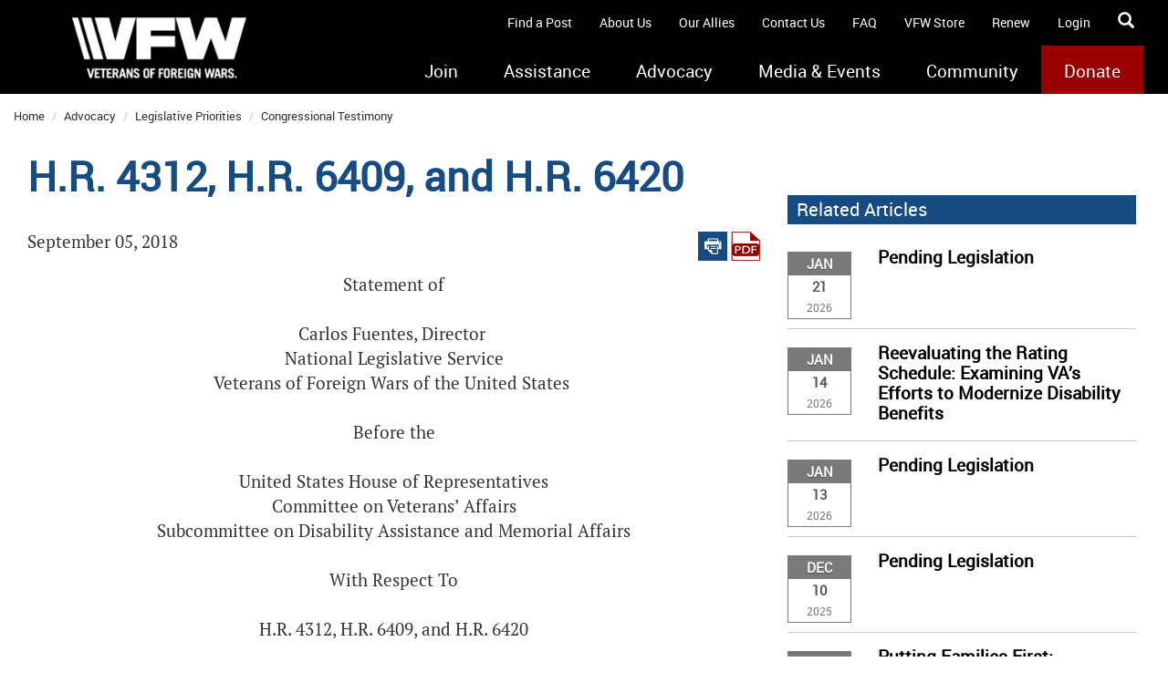

--- FILE ---
content_type: text/html; charset=utf-8
request_url: https://www.vfw.org/advocacy/national-legislative-service/congressional-testimony/2018/9/hr-4312-hr-6409-and-hr-6420
body_size: 28118
content:

<!DOCTYPE html>
<html xmlns="http://www.w3.org/1999/xhtml" lang="en">
<head prefix="og: http://ogp.me/ns#"><script type="text/javascript">
//<![CDATA[
var __jsnlog_configure = function (JL) {
JL.setOptions({"requestId": "5ghzmvakw515nwhzje4ccv5l-f86a4bc573cb4656a3f9b6a72f453190", "defaultAjaxUrl": "/jsnlog.logger", "enabled": true, "maxMessages": 20});
var a0=JL.createAjaxAppender('ajaxAppender');
a0.setOptions({"level": 5000, "batchSize": 10, "sendWithBufferLevel": 5000, "storeInBufferLevel": 2000, "bufferSize": 20});
var a1=JL.createConsoleAppender('consoleAppender');
a1.setOptions({});
var logger=JL("");
logger.setOptions({"appenders": [a0,a1]});
setInterval(function(){
  JL('').appenders.forEach(function (appender) { appender.sendBatch(); });
}, 1000);
}; try { __jsnlog_configure(JL); } catch(e) {};
//]]>
</script>
<script type="text/javascript" src="/sitecore/shell/controls/lib/jsnlog/jsnlog.min.js"></script>
<script type="text/JavaScript" language="javascript">
         if (!window.scSitecore){
           scSitecore = function(){};
         }
         scSitecore.prototype.Settings = {};
         scSitecore.prototype.Settings.SessionTimeout = 1200000;
         scSitecore.prototype.Settings.Icons = {};
         scSitecore.prototype.Settings.Icons.CacheFolder = '/temp/IconCache';
</script><title>
	H.R. 4312, H.R. 6409, and H.R. 6420 - VFW
</title><meta id="metaKeywords" name="keywords" content="testimony, Capitol Hill, Fallen Warrior Battlefield Cross Memorial Act, Honoring Veterans&#39; Families Act, veterans cemetery research, Veterans Legacy Program" /><meta id="metaDescription" name="description" content="Statement of Carlos Fuentes, Director, National Legislative Service, Veterans of Foreign Wars of the United States, Before the United States House of Representatives, Committee on Veterans’ Affairs, Subcommittee on Disability Assistance and Memorial Affairs, With Respect To H.R. 4312, H.R. 6409, and H.R. 6420" /><meta charset="utf-8" /><meta http-equiv="X-UA-Compatible" content="IE=9" /><meta name="viewport" content="user-scalable=no, width=device-width" /><meta id="OgTitleMetaTag" property="og:title" content="H.R. 4312, H.R. 6409, and H.R. 6420" /><meta id="OgUrlMetaTag" property="og:url" content="https://www.vfw.org/advocacy/national-legislative-service/congressional-testimony/2018/9/hr-4312-hr-6409-and-hr-6420" /><meta id="OgImageMetaTag" property="og:image" content="//vfw-org-hqagarhxahbybyd9.z01.azurefd.net/-/media/VFWSite/Images/VFW-Logos/VFW-Red-Logo-on-White_Open-Graph.png?v=1&amp;d=20250218T150132Z" /><meta id="OgDescriptionMetaTag" property="og:desription" content="Statement of Carlos Fuentes, Director, National Legislative Service, Veterans of Foreign Wars of the United States, Before the United States House of Representatives, Committee on Veterans’ Affairs, Subcommittee on Disability Assistance and Memorial Affairs, With Respect To H.R. 4312, H.R. 6409, and H.R. 6420" />
    <script src="https://code.jquery.com/jquery-3.6.0.min.js" integrity="sha256-/xUj+3OJU5yExlq6GSYGSHk7tPXikynS7ogEvDej/m4=" crossorigin="anonymous"></script>

    
    
    <link id="canonicalLink" rel="canonical" href="https://www.vfw.org/advocacy/national-legislative-service/congressional-testimony/2018/9/hr-4312-hr-6409-and-hr-6420" /><link href="https://fonts.googleapis.com/css?family=PT+Sans:400,400italic" rel="stylesheet" type="text/css" />
    <!--<link id="_bootstrapLink" rel="stylesheet" />-->
    <link href="https://maxcdn.bootstrapcdn.com/bootstrap/3.4.1/css/bootstrap.min.css" rel="stylesheet" type="text/css" />

    <!--<link id="_jqueryUILink" rel="stylesheet" />-->
    <link href="https://code.jquery.com/ui/1.13.0/themes/base/jquery-ui.css" rel="stylesheet" type="text/css" /><link id="_vfwStyleLink" rel="stylesheet" href="/Assets/VFWSite/Styles/vfw-style.min.css?v=01282026" /><link id="_vfwCustomLink" rel="stylesheet" href="/Assets/VFWSite/Styles/vfw-custom.min.css?v=01282026" /><link id="linkFavicon" rel="icon" type="image/x-icon" href="//vfw-org-hqagarhxahbybyd9.z01.azurefd.net/-/media/VFWSite/Images/Icons/VFW-favicon.ico?v=1&amp;d=20190913T161853Z" /><link id="linkFaviconShortcut" rel="shortcut icon" href="//vfw-org-hqagarhxahbybyd9.z01.azurefd.net/-/media/VFWSite/Images/Icons/VFW-favicon.ico?v=1&amp;d=20190913T161853Z" />

    <script type="text/javascript">
        window.__lo_site_id = 78444;

        (function () {
            var wa = document.createElement('script'); wa.type = 'text/javascript'; wa.async = true;
            wa.src = 'https://d10lpsik1i8c69.cloudfront.net/w.js';
            var s = document.getElementsByTagName('script')[0]; s.parentNode.insertBefore(wa, s);
        })();
	</script>
    <!-- Google Tag Manager -->
<script>(function(w,d,s,l,i){w[l]=w[l]||[];w[l].push({'gtm.start':
new Date().getTime(),event:'gtm.js'});var f=d.getElementsByTagName(s)[0],
j=d.createElement(s),dl=l!='dataLayer'?'&l='+l:'';j.async=true;j.src=
'https://www.googletagmanager.com/gtm.js?id='+i+dl;f.parentNode.insertBefore(j,f);
})(window,document,'script','dataLayer','GTM-TVFXCT');</script>
<script>(function(w,d,s,l,i){w[l]=w[l]||[];w[l].push({'gtm.start':
new Date().getTime(),event:'gtm.js'});var f=d.getElementsByTagName(s)[0],
j=d.createElement(s),dl=l!='dataLayer'?'&l='+l:'';j.async=true;j.src=
'https://www.googletagmanager.com/gtm.js?id='+i+dl;f.parentNode.insertBefore(j,f);
})(window,document,'script','dataLayer','GTM-WGJQ4G');</script>
<!-- End Google Tag Manager -->

<!-- Envoy Design -->
<script async src="https://www.googletagmanager.com/gtag/js?id=AW-17056163640"></script> <script> window.dataLayer = window.dataLayer || []; function gtag(){dataLayer.push(arguments);} gtag('js', new Date()); gtag('config', 'AW-17056163640'); </script>
<!-- End Envoy Design -->

<meta name="google-site-verification" content="2QrxnGTXrvm82A81W4GaqR1L97Dvp7Rx2-knZJc41c8" />
</head>
<body>
    <form method="post" action="/advocacy/national-legislative-service/congressional-testimony/2018/9/hr-4312-hr-6409-and-hr-6420" onsubmit="javascript:return WebForm_OnSubmit();" id="form1">
<div class="aspNetHidden">
<input type="hidden" name="__EVENTTARGET" id="__EVENTTARGET" value="" />
<input type="hidden" name="__EVENTARGUMENT" id="__EVENTARGUMENT" value="" />
<input type="hidden" name="__VIEWSTATE" id="__VIEWSTATE" value="NJBjqQ3D8chLwSAuxJrRUiQQ8YY/bbV0RanCGKVUyfgw8GaTRFbKdDLLMAE9ZwKTId0GOwJiyIRBJybt9kD71yFrufcgF/wnU8BIAT6m7PRxCjZhlYwIiqtajMKzZBknH4KfWsVqf6PjmtQTSaLJ0j6UqgkUQd16XS7A/e9pj6AJTDCamln8ns3CpKtV+HKB82ZXoN1gXY5ovr1gsECI/YDsnSsh/uNLFA/SCCU70NAsBABQCa6NbBu078BtOE3Igdcx41vBZ+2gMO+1EOhrALV1CGgIUAJEaP9JszUPt/XWZBpRjPUB1CUBuMac5b5M1ggYufzaG4ASc0zemJVVxKKpnSLNaDk3WFKnS+wEl6jbBzXg4IxDfKFupoagKbejzq+bgCP+iDCOwSJ/ok3ouimZOfGQpd+wK5hpyTrU+G/uswcDlkzS2X9zdo17QmwMIozaCyJYu2dl2LPcfQzbgMCRJ7sD04VEgLjoipkuSC4K72XgUW5umTi4dW8DkqIUsEl0EFE/Cxf/TumeBQYubL2rXsOVnutYhsiodTuC6Ys//JXKseIuCWAOau1U4XbqLcdJZZB41JlBibUbNUtWykQ/9i+XRWjkBHYEhGwSV4cDAWIFB0gf5uLuCr6zIqRgb6DNtxMKk0UQDXtdbp8m40EGLNKZhaJPfqmprgZ1LOQT8Hpx9EtEe1FXyTz/[base64]/[base64]/NOxowADhMiAbsWFvoh2lylL5+z1h15LyHDGDkH0GQREr7rUtRzDHCf8NvtB7xqof0Ks/3XQRiTRWtz8dU5V+s2RQlmtkg2FBEHcTESP2LcmI3Zsbrt45AZ5Hi4nCA1e8Qcu+nJbTBpWsGEw9CMySygOhpmrzvMXAzWrzbX6P3y5qqq4bWzgOnXrN7clfgoFXyzsT8WcSLlD5NZ9O5QQsp8/vGHCj6++IwebyCRmQA7Q6BMoo0OyDbb/VqLboY26evsWB9abSHtG/TQ3DyzIgLYo2SaubYjQL7aPEvxJ88eN8dPEbApT/B+RFHPMfPvks73gGWYa+nnuqNaneY2wdMpThMP0AQTZbGVxIeZ/KzB5zY/vXd7aHRvOoYCIDrck+WgTPS9GZ04Hq0H74+ObEFDrrAD0dp/+lcUulUJCf5Xtv5j5exilBOmeSrR8ahzKqXULcnhajnnLEUF/KDT+dn1Rky1syJMgILhIWtoCDrmAhnkIgcqDIadk+EYWh53QujgMT4zsz/Nl9lhxQ3hwB2On/+Mu6BdcPHqEudQ8V1ZPrmdRIF3ckPT74mNbY5r9ACRv/swoW/z9STvDDGhhYZOcYEUc41AXWbX7iGI3PRTOH78Yhae//gAig/MWaTfabQnFywIOcsT8pEZFxa7QfFwN1VzWV5Xift7SeG+Q0B46sfN5shu/UAOOL8T7wFBiwdOa8FpIaX2R9HeqzMIUY6WSSEVxxCz9USXrs1vgopwR77y/f2he+8SH5CJvXgCNqDMD/tinkBwGJ4YC91i8r30OmgiufmSYdYFHb8hQGHnvKQLAZhx173X5YMJazpLI5K7LQVxf5j6+VgegdILdG79iSLHVs+vESR6WzcFShKT+1xoNcfS+Gb3aJYtYCZH3qmiBS1nBx7VIBS39uswoFWTm9+ZyppdY72VAiRPaQ4eBOunfxm7fts2f4WHUYKE/4KF2IDm/MxnbgMz5KAFVyxXuPPw4VkXDzXVSUXzwibeOKN7CizMVHUhvvdEYyhX7YUcMvs/supVNrETqoD19UIZpxRXYvRNxI/cLrdD1j4bRhQCSkC8RtBrE1RXM6AFgkEPSIN0Bu6rBdeESgsPZDSWdI4TusQB4E62qe1I4OVFuvyVbYYIoXiHSFCVKcvhe44OZvtc/PkyVhgsj6eoGRuxKknsJgGUsQNm4MXasgxQlSha8o0IOepVKE4W8HPOoln4T+N1yq7NIoQP/H7BstlE4I5ieRvPD/BMNENvhVR8G2i5dCM6YSYaTLdUBeeEkAmMzvgKn3jE0x08uRpOoQLHxL8+E6qFbUdmAljv8oIvPO3c39kcKCCPRwjgl8WZhwyFOwC3QEYXyU5+hnhpb3wm9N9+SX6ynsUyE9N1sDh+SlnqNUHH7tr+/kMlBoWAPXqvc9DmBLhSaYzeAHRgBy67GeOaE6sIyS7IcrglEbuhQLU4S4vQhA4Vlt+ZADMM+BCSgOBVVwWk5t/[base64]/tpF3iIjlOKpaurwO0aXTCdrkAuli6RjS9F6w5BTP6+3sL1j0UXGxiwLWOqVWYOi/3GugaofvwM0nbhFHzP3c60PO0Rask+RYU3mcP4UvlHJIOi7k3/eizEsxzUbpO5Wqbk47YjrLIq3Lkbd9PhzDMXqWS9NnmwEox/2Qh0s8ka4WAsWhUaFBKKBV5QKgUiKm/UfTMkLPQxAdGIh5jNJH/aBiy8dbZlKBbnjJMpm0TMNIGfGHEnWruoydid+RPf7/eIHX/JIW5T82n0FGYM4H9dpIlzTWZpyq6xlFH4QWcQMvnYN6nfCDLj+umKm7cUuDx8OHQZ2kgJ+ATpb/mqgpVjxkzaWkkdV0JQcVAsBe/uO44cmQxEHnflncU0eRoBP0NJ5mJrSuRycN3NsuqKD4ROwYBfnXd7sfkkcefiaCv+arVv9yWzvbj034jjn3cA5AAdcJBcH0Cl3O/[base64]/ObrJFzDkDJQ5RdflfLanATzTTmUilEGA1a5ov1UqxuguKw+XHq99nyemp0t7oHRoQd2gbwCpM6PPK5omc2CBtqStHJYVvYD+XhBrGyuioN7bMG626nubL97vuaBgElf7frLmmYhadOGl5j2wqgzQjqoAADfMtTiTBgPaRso8hIDkjKhT8cNuBa/VxLxwX/NHsZIUMIDITiN7aJ+GVpnNOJsFIDNJy+G/mAuUFBLA+t9U99S6/KDLCny/WZGca6H7DAxZPLYuuz+FaSB3Oem+LOi5SSxSu0OoyFyn198AZ+qJw2BcpmWvvZbXDAlPf3Kh31jnE/[base64]/mK7LlOU/B7Biuxl2fF15TOzmcOaxNPrCDdNwur4irpLvHVeziTOhIkfMU/[base64]/jFvjejchlbpjKhuarUq3oAT37EuWDb/7GqUGCBryHrbGLjJb5zxSkxrDZvuzSUeXAgMnZ5iDdZ8dgrO9vbDale2JFZ9fMvBRADxFAkQIT1hNGrgB5XIRYCWTSAitZNzGBT+NIF+1wS/lTs1IAq8nAmZUHm2hHsMtEDz9jgCK4ZrtVlNUKqJ/amsitx8xPPMJyVWES7ilby0ur5n6956n+6choEtOV18oPe78rGdGGMVg0/DeMU+ZNt76hgdy3NgA48yr9GSVWaslAphwPUPQ9ZACF9447LDOkN0xNNI5skIMxx+wVGAihCRFsL028OrDBCHxwy2YYaHrca6rEh+IXnP3nvrOHu8h7GUWSMNepsNH28iX08To6L+K9MsE3QzVfkZahI397xHM3HFzg48VhTPDr+qTNUjEKb2kfUjNW7lGIE4BKxLp/Lv9wQ2lD9wDpHrbf5IrkEroEAfDiY3UWkiul3Ta/3mJKSvlev39u9EEDt7ei1dXV6pYrWoB3O4MtV1iI+xcjHqF/UAlH7HtSJAFhY/D5DgVmH7dotK/dWlAW0lZkNRUbrDCRLRA2qEviNfreFqXdIJWXHy9x8SG1RkRzD/gr4Dpu9F7k8ZQRyJTLQcczjLpsQkUbM3Ym8i9MQ1KwiSMq7ENl4MV2owfNQA/QrIMrnq0f6YUjAORPtyroKZ4LLCnRATY7JpON1h0zrKzmLSfdSdBHuijiuXN2XLLdu6CPJKcRJ7RPALsUcefYhOVY2WXr4KXrnRw4K6gsUV2fwYGWfFVF0C9M9E1PFwFKWpmTmcj3B4hm+PWpBp/x3lf6tpuaRc2GltF22aLp43KxV+jJi9q90BH8vn7WmJMXnqd5EX/3MJ/i9sZ6wctkeavtQdea+YrbETbNHUdGObZae/wx4MI1tCc7KD3g+JyWWrti87rXsHathIRCUu0ybeHKCrTk0YqmXJQyRZFCPryJY80CS7AdVhAEQReu8xSUtL7CS4ebm1+0E1PsT97xjPHyM4c0AN0KGhRNrWOjk1ul6AW8UN1Xy2P/bQAANk5ASdRyhky12107I+bWwexTpVm8/YYOxVG57rtqvCA+q8cKDefkbz0VwEL5TCrPrPcUSH4A+yiMKvw9JKxILSBncms1V17V3jU335ftKVJ0Fmmi+kdJ67xsXvb32uv9as/MFuy5V1alsjb/E1m7JArcqZQXJg7lBGhFNJs9OA7EB2n5W6Qg0pNv0eTg+fP7GfpebnQ1QoN9SpwRKNbJtcWqedPbd0zrBkYaJtAieYinwqRPQuEfsIONlVR49OWZunr2Es24JnpKh9uEPu7ntHghD+5LHAp8wMV7LiM8ZLTIrbzytNo79/yeGHWkQLbcyCg28SWryPaOOD7G7CV6Day9TLxa2p13z8xxB6jdunpUTebHs/cg9PNBYYhJ60R5lDta8T4RUNdufge1hVS16H/76z5zoXIBx2nkqYLUBYYhiPNQ1nYrX82UNHghqJevwYZEL5U0+6k+DaJ5ctciY0g+6ks4x2VxhZruk+Y++ZxcQ8OWzq6VIHCaHE8U05xYHjd3UIWVUBlUIpVAkx+OFYJtphgXbL2wuKQ1ympmERWh7qcSQ/BpPqrbHKbZtFMJWZWvVLn930TAPaL3e93nZkJk65Nl0tHyV88KVnAuBpnndYxqqmpyXX9uWRKK+KGDWblokOn51eCXg0G7TagDH+IUtMOsXTQX6aKZWzUMfCvnaguqJsLpTkmWvgx4W2JM8x/g9y+ErckCYik1N+dJ4TptngZMWUHXi1g2m+Ss69c2Ox9va66PtxT5XZPo01B32H2UdC9kYsN61w74uBJ1KTpKwaVs6nRD6tCuZDfHq6Hj8TAZ932/w5YNgkvWuI0DTaQmk7vU6V0cYFW5NWOfFm1iDRz7akP7ZdDsqL/lXaHXGaGjwUXPMLHGlpfqxooLJeKdVTSL8YCAnaY5ri1EnFbUVC3CxIAE5PdNoCSimYcK2rZWxDiy90tUVWMoQcoATbM/VqoOMcdhAOKup4YRvNxy1SOqY6CWNF/L7O+2oR7nacPs8kvqOBHhVFpU5SIAP1DrFghouM+sGpZKBEVlLqQbYHP89rN9U0DrIrJgOeIdXdaNpEXrR5TV5Zimai9c4Kj/WfYWQfRuf6jecgKZQb0VJy7nvyA48V0Y6prazIebMdqFi9g8pNEXkPDlhazmZjodo3ANqa728ZhUlPU7dkF5D+WwO6SiBKb+mgOew7HBG+IcrvDIXOWpVO8BFPfiSiXxO/pengl5aMKZIwZhZV8heJ0/sMJyNFot1hjLSNjN3RKHzO0BShY23JpskVDVs3NHNpNUl9kbvf8fe+6VuQw7RmGqahh8EfcpTsheUBdC9QCxNacnx/1NeZwqsm1f1Z18AyDqowf/hrXQZQt566TEIx1EETpm60StP+mvaSJoVEc776XCfTGn0r1QO0vX7xlY7XfCTtNzXmglUjj8PAbNbq4jCBC53G17sVG+1VqMqORJ6KuEPlNyikmHfWutVUGxUlIvCgV423qKD8POfYV29Yf4C2f/En1Z1odWg7wKMjhQ+Eqsp5ZQ0Krw6p4qt5/R3ThsSByRfLe36bbZiWZxGb3SXEVJ6IKvvGJzXSwmS4ShuWj/Aara7UonFyFZjPZi9ngLMazrWmRk3NKelfckYt7JOaIS4lTYESimd6ojWtdu9ynON2v8k1DTYiip/xxQSZhbshzWPnJi0UYoIewfWqV+RB2rZE5Nvh3NZmRAIRAOpDegltB+aviuWGWfyxlg6bymNaehwoe2fiQy5XU6INMmP/[base64]/C5pzRVUgh9wNz6dWjcpQ2Yu08Vn25vgT8xOcmIVCueSzfkhecBeOJgq63tJTaK4qvSE2Vjdk7gTzUJEEn92XdxuJnWtX/sZvjsulpOr8zbRqbmzuAFWWzZvSPB8seIeXX0+MMFvD2/efDIXt4rekeYxWe0/WAWXv8+8tBGuRW0knqnkydnCoSKFzWy0Gb8AutQa/l1BAZuXwMdZG4TtOEFS0ZLtuNxJgoj1Cui2ZCUBlsj4hvKTaUwsvld4N/v9Al9/y7utaNZonICMXAnV6G75XF4PXIE1iYCe/O8Y12mZszQGkxiLZNGJimsOEqWCaarFJKmAVqNIKvoKvipxuPm61aOcOUCbnxE0avRmGzov77EtzP1Xp6jm97+FC7MRyYe74w2UOHNjP9co1wTh4gESpg55K2qjINuPvsjRdCRK/jJ1Yj/NMgYiR28RLERPuZ1EjyEoAFkGRcaLKS97uzI4BebqE1iPHG38dyqDCy6XqQ2cVPmMCojxZJPEIXu7wra5b/Wp2V4hT6ZYv9PoCbS8iqN8AbGvU7hOK20lXXHNPy9X271HRhw3m+6SJ4q7nTPk7XYVW2ZNJeudiBJ3mdjVdEMF0hDp90Qy5D+Iv9T+PS7mk9/eQyBwjMBH3Kz5DZPgr2gl7k1YeamsWK/WT8/jpj8u8TxJViy0yL3eKhEf3XpJl8vMRLTP5dDyHOgZvTtUb60mTJF+1vPFcqaDTnayn2rw+DcvGJKbOpHcwpmyKglZo+y08AK9yr/srRpOKaBuGha61Cx/gif6sEzMnmfrGNMv6ZfsX1YMcXYxf8kwecZa2D5Z5wzPuWypMbOjTh8zBHo3Js35V2Gl7FO2WI1XNMZTSobLK545e8V1fqBn6b0QOSHZpVX0ymvBEV40+QG/y1nR0Cftc1L46E17SvYkyfi2le/Hc31wE53TEwAn0i+gmECN9MdpXmm+rw9zNlc6CMk7jfWHNkIUfzt+0eChVDQwKX4ztRMcZVaIdxydZGA4KUOV8nDKNPThC98NHW31hg3t1RSvGax/ptdIqOqNgQZeuphDEKE+x0JgRQBxrHDUX9rdHP6/q3RKjmOyn2tNWz4kLG52c1NwK3NeZMdWBhDIUoQfkIqlZWqf1of5dihoNT/XBAS7GCeQFqgxJrnZkWEjusyhFn8wtoHmmvEbKfuulXrLxmoLhBdXBCg6OXCr+jxWFqCIDnWjyAe7ZVoLwtqAUpa3TsRUrxXU0g1xEjIM7TnRHaPfGB/UySzIs6hPY71W9ptizFQzK/uO/Mw0D907WYQxtR39u4xJGvQ/JcShOXAndKNKtawjtZP+gpXHKYUgOsKQaFs8+tK6JFuS0Q87NgrRX+ivs9DG6MvkSLwslnVFJfvH+wg2biGalnxgiwYK7ejpYQ4F+UgfCkSzKQpTQGN2pmhDsK8/vEwV5HEqmr8EeRTsbWyLqRPJvW9rSh9e4iWvUcnJes8y/[base64]/noj26GYJOo17sdiT/[base64]/WAIDiWFqolczJitMhS9bWuYVnK5l7lV+ImCXqGF0vhTCvsvfrKcYdICdJTN32VmNDpRYmqmHF1KGhsE92NUQF8DKktHB+v8EHQQSraOCVywTwz6M4FVMn8BX5TnP4roXAyLniqe5y/jPGniVvwYFTpAbKpOZ0QRLOvUEQT4Ddwzop/Aq4Fd1Bv9DdV95Lur0zDol+VwGYaYbu1s2zjtTHkzLSmv5RRTQM5kxUoYi7Wf9cqMxNprWE6vPPQq0Tm0ViV/nLKonBfG7gf9EXIpFNESwauA12/7/3dKFjUSDZ7uMvfPCtHjCyJfeyFnUxOVkojqU7sjPAnHiJSY3bPilfuQZVGnPDyrXBLzqK0rTdsr0zkSKLhEx8iFeHTiaY1z4czl3Ok7VxCF5YMAz25ukPYr6kH1vHbQmbDP6rkcz9+BdVnDHsUkPxxIkwiRf2kdWHBTsUNJAUzZd+ao7U3A9d0WKnIcXh7B/o4pAmnMfeCGlGvh3WDJD5+p/MfS+BwqoVzCG9VTHUw7nU2MbkH53mTez16t9GmrWxM978p7WaBPKKZydphxKG/u4alR7SouhpahcVRJutNRky6blII1fWbBxnJvIeKGaeZEO2opeAAq/lH+4Ju43TmHIpYXbs0RasNlczZCY4F2fLRMRBYPhIpJtP3jtCOR70nf+aqKiWK+XvIwl7C0aEDJNO8rHHhMbqvLNVaUAzYOigLDh+BwwEZ5yakZD0fR+0vNtcrMhU80y3dSwSSaY5107sVePRDrNFoS+Ei/NdolFPdjj7FrsrjWoCqjgKy1Gxl2Rq4q/k6JPdOM5zZv3QB4+uI3DGIRSShAvCCGGHnNZUdihBvWKla9/wMAQ4AyqxgPJWRyT095fbZ1JIcULK9rqXBQXMC36rvzClESPiJgubwyn2OLYng/FMX2GrjzB3PimHcgagDVUki1I3cXZ4Vt/Kx0T98u3pIQxL147F9Wyx61PXUSY3p/+NLlBRrU+TJunLZsw9/iQPQChcwraCE2xco+vluel1evXEwdlLih+ZVuhK7jBoblOEldLj7/2oCXTvdrvaXM/QuDLZcfEMQPqIv8XewYnxSIH2znMDz5Krbn9WBzc5194a1sQIdVuLJSshWQDE7dlQj7yR+d706lNtuEuYUlPgZm8n5GKSbk=" />
</div>

<script type="text/javascript">
//<![CDATA[
var theForm = document.forms['form1'];
if (!theForm) {
    theForm = document.form1;
}
function __doPostBack(eventTarget, eventArgument) {
    if (!theForm.onsubmit || (theForm.onsubmit() != false)) {
        theForm.__EVENTTARGET.value = eventTarget;
        theForm.__EVENTARGUMENT.value = eventArgument;
        theForm.submit();
    }
}
//]]>
</script>


<script src="/WebResource.axd?d=pynGkmcFUV13He1Qd6_TZIwIqKsfaxzDtmb5mIDxJNXFdM0mjj7KGOEoDtQuEZ4BKwjcFMKjQY3ASNYRf0kZWA2&amp;t=638901346312636832" type="text/javascript"></script>


<script src="/ScriptResource.axd?d=nv7asgRUU0tRmHNR2D6t1Bl3A7f1aP8iOjRjRTC3e12iTw9J2dcN0jnwLU9x7BNkX7h2MTd_yHCAneuQOfKrbnNPk5OJH1kAJ6JTMv7obDiU_aaG0XlaAsnxwqAyGlSJrnMX0gjt_yn8WyymQ040ww2&amp;t=40d12516" type="text/javascript"></script>
<script src="/ScriptResource.axd?d=x6wALODbMJK5e0eRC_p1LbyXZCscC9Eow3k1OYro0eym621pNdEiNDIKJu9l7Uhsldt6LfSr9dSASXKk1XdDT-qBMfS-N7gc0Wo_gUGIvxNi0Knqa5oO7mXFaI9seAnX0&amp;t=fffffffff2b1ef38" type="text/javascript"></script>
<script src="/ScriptResource.axd?d=P5lTttoqSeZXoYRLQMIScHjO-aM8CAOkgyaB7Q4Sw30pbj5nZl_hfvfGa04vR6pUwC90eS6PhSDYKRQIuKtYalEzNkoerx2_3iWT6H4IlJWTEt1FCSfd8Z8KZzStlOrm0&amp;t=fffffffff2b1ef38" type="text/javascript"></script>
<script type="text/javascript">
//<![CDATA[
function WebForm_OnSubmit() {
if (typeof(ValidatorOnSubmit) == "function" && ValidatorOnSubmit() == false) return false;
return true;
}
//]]>
</script>

<div class="aspNetHidden">

	<input type="hidden" name="__VIEWSTATEGENERATOR" id="__VIEWSTATEGENERATOR" value="6C1E8180" />
</div>
        <script type="text/javascript">
//<![CDATA[
Sys.WebForms.PageRequestManager._initialize('ScriptManager1', 'form1', [], [], [], 90, '');
//]]>
</script>

		
		
<!-- ***Member Login MODAL Container*** -->
<div id="_loginModal__modalLogin" class="modal fade member-login-container" role="dialog">
	<div class="modal-dialog vfw-modal-dialog">
		<!-- Modal content-->
		<div class="modal-content">
			<button type="button" class="close" data-dismiss="modal">&times;</button>
			<div class="modal-header">
				<h3 class="modal-title">Member Login</h3>
				<img src="//vfw-org-hqagarhxahbybyd9.z01.azurefd.net/-/media/VFWSite/Images/VFW-Logos/VFW-logo-footer.png?h=180&amp;la=en&amp;w=450&amp;v=1&amp;d=20181017T124150Z" class="img-responsive" alt="logo" width="450" height="180" />
			</div>
			<div class="modal-body">
				<div class="form-group padding-bottom-20">
					<input name="_loginModal$userName" type="text" id="_loginModal_userName" class="form-control email clearable" onkeyup="if (event.keyCode == 27 ) this.value=&#39;&#39;" autocomplete="username" placeholder="Email Address" />
					<span id="_loginModal_ctl00" style="display:none;">*Please provide a valid email</span>
				</div>
				<div class="form-group padding-bottom-0">
					<input name="_loginModal$password" type="password" id="_loginModal_password" class="form-control password clearable" onkeyup="if (event.keyCode == 27 ) this.value=&#39;&#39;" autocomplete="current-password" placeholder="Password" />
					<span id="_loginModal_ctl01" style="display:none;">*Please enter your password</span>
				</div>
				<div class="row margin-bottom-20">
					<div class="col-xs-12">
						<h4 class="modal-errors text-center">
							
						</h4>
					</div>
					<div class="col-xs-12 text-center">
						<input type="submit" name="_loginModal$_login" value="Login" onclick="javascript:WebForm_DoPostBackWithOptions(new WebForm_PostBackOptions(&quot;_loginModal$_login&quot;, &quot;&quot;, true, &quot;login&quot;, &quot;&quot;, false, false))" id="_loginModal__login" class="btn login-submit" />
					</div>
					<div class="col-xs-12 text-center">
						<h4><a href="https://oms.vfw.org/AccountHelp.aspx?f=pw" id="_loginModal__forgotLink" style="color: #fff; font-size: 75%;">Forgot username or password?</a></h4>
					</div>
					<div class="col-xs-12 text-center">
						<hr style="width: 43%; float: left" />
						<span style="float: left; padding: 5px">OR</span>
						<hr style="width: 43%; float: left" />
					</div>
					<div class="col-xs-12 text-center">
						<input type="image" name="_loginModal$_idMeSignInButton" id="_loginModal__idMeSignInButton" title="What is ID.me?  You can receive discounts, cashback, and many more exclusive offers while shopping online by verifying your eligibility with ID.me. Different retailers offer different opportunities – just for being you. You can find this offer and everything else at ID.me" src="../../../../../Assets/VFWSite/Images/SignInButton.png" />
					</div>
					<div class="col-xs-12 text-center">
						<hr style="width: 98%; float: left" />
					</div>
					<div class="col-xs-12 text-center">
						<h4><span style="color: #fff; font-size: 75%;">Are you a new user?</span></h4>
					</div>
					<div class="col-xs-12 text-center">
						<input type="image" name="_loginModal$_idMeSignUpButton" id="_loginModal__idMeSignUpButton" title="What is ID.me?  You can receive discounts, cashback, and many more exclusive offers while shopping online by verifying your eligibility with ID.me. Different retailers offer different opportunities – just for being you. You can find this offer and everything else at ID.me" src="../../../../../Assets/VFWSite/Images/SignUpButton.png" />
					</div>
					<div class="col-xs-12 text-center">
						<h4><a href="https://wallet.id.me/about" id="_loginModal__whatIsIDMeButton" style="color: #fff; font-size: 75%;" target="_blank">What is ID.me?</a> &bull; 
							<a href="https://www.youtube.com/playlist?list=PLS17GMBrjUlbLLhdq69ZQSBEmmKV6yApi" style="color: #fff; font-size: 75%;" target="_blank">Video Tutorials for ID.me</a></h4>
					</div>
				</div>
			</div>
		</div>
		<!-- END Modal content-->
	</div>
</div>
<!-- ***END Member Login MODAL Container*** -->

        <div class="container-fluid" id="main">
            
<nav class="navbar navbar-inverse navbar-fixed-top">
    <div class="header-container">
        <div class="navbar-header">
            <a href="/" class="navbar-brand">
                <div class="nav-logo-container nav-logo-large-container">
                    <img src="//vfw-org-hqagarhxahbybyd9.z01.azurefd.net/-/media/VFWSite/Images/VFW-Logos/VFW-logo-header.png?h=87&amp;la=en&amp;w=275&amp;v=1&amp;d=20181017T124135Z" class="nav-logo img-responsive" alt="VFW-logo" width="275" height="87" />
                </div>
                <div class="nav-logo-container nav-logo-small-container">
                    <img src="//vfw-org-hqagarhxahbybyd9.z01.azurefd.net/-/media/VFWSite/Images/VFW-Logos/VFW-logo-header-small.png?h=55&amp;la=en&amp;w=110&amp;v=1&amp;d=20181017T124203Z" class="nav-logo-small img-responsive" alt="VFW-logo" width="110" height="55" />
                </div>
            </a>
            <a href="https://heroes.vfw.org/page/21776/donate/1?ea.tracking.id=vfwhomepage&utm_source=homepage&utm_medium=button" id="ctl07_mobileDonateButton" Class="navbar-donate">Donate</a>
            <button id="hamburger-menu" type="button" class="navbar-toggle" data-toggle="collapse" data-target="#header-nav-main">
                <span class="icon-bar"></span>
                <span class="icon-bar"></span>
                <span class="icon-bar"></span>
            </button>
        </div>
        <div id="header-nav-utility">
            <div id="form-search" class="navbar-form navbar-right search pull-right">
                <input name="ctl07$searchInput" type="text" id="ctl07_searchInput" class="form-control input-sm clearable search-input" onkeyup="if(event.keyCode == 27) this.value=&#39;&#39;" maxlength="64" placeholder="Search this site..." autocomplete="off" />
                <a id="ctl07_searchButton" class="glyphicon glyphicon-search search-icon" href="javascript:__doPostBack(&#39;ctl07$searchButton&#39;,&#39;&#39;)"></a>
            </div>
            <ul class="nav navbar-nav pull-right utility-nav">
                
                        <li>
                            <a href="/find-a-post">
								Find a Post
                            </a>
                        </li>
                    
                        <li>
                            <a href="/about-us">
								About Us
                            </a>
                        </li>
                    
                        <li>
                            <a href="/about-us/our-allies">
								Our Allies
                            </a>
                        </li>
                    
                        <li>
                            <a href="/contact-us">
								Contact Us
                            </a>
                        </li>
                    
                        <li>
                            <a href="/about-us/faq">
								FAQ
                            </a>
                        </li>
                    
                <li><a href="https://www.vfwstore.org/" id="ctl07_vfwStore">VFW Store</a></li>
                <li><a href="https://oms.vfw.org/QuickRenew.aspx" id="ctl07_renewLink" target="_blank">Renew</a></li>
                <li>
                    <a id="ctl07_login" data-toggle="modal" data-target=".member-login-container">Login</a>
                    
                </li>
                
            </ul>
        </div>
        <div class="clear">&nbsp;</div>
        
<div id="header-nav-main" class="collapse navbar-collapse navbar-responsive-collapse">
    <ul class="nav navbar-nav navbar-right">
        
                <li id="ctl07_ctl00_topNavigation_mainNavItem_0" class="dropdown nav-main-item">
                    <span id="ctl07_ctl00_topNavigation_dropDown_0" class="caret-container dropdown-toggle" data-toggle="dropdown">
                        <span class="caret"></span>
                    </span>
                    <a href="/join">
                        Join
                    </a>
                    <img src="/Assets/VFWSite/Images/nav-notch.png" id="ctl07_ctl00_topNavigation_navigationNotch_0" class="nav-notch" alt="nav indicator" />
                    <ul id="ctl07_ctl00_topNavigation_navigationDropDownMenu_0" class="dropdown-menu nav-menu">
                        
                            <li style="" class=""><a href="/join/eligibility">Eligibility</a></li>
                            <li style="" class=""><a href="/join/member-benefits">Member Benefits</a></li>
                            <li style="" class=""><a href="/join/renew">Renew</a></li>
                            <li style="" class=""><a href="/join/vfw-auxiliary">VFW Auxiliary</a></li>
                    </ul>
                </li>
            
                <li id="ctl07_ctl00_topNavigation_mainNavItem_1" class="dropdown nav-main-item">
                    <span id="ctl07_ctl00_topNavigation_dropDown_1" class="caret-container dropdown-toggle" data-toggle="dropdown">
                        <span class="caret"></span>
                    </span>
                    <a href="/assistance">
                        Assistance
                    </a>
                    <img src="/Assets/VFWSite/Images/nav-notch.png" id="ctl07_ctl00_topNavigation_navigationNotch_1" class="nav-notch" alt="nav indicator" />
                    <ul id="ctl07_ctl00_topNavigation_navigationDropDownMenu_1" class="dropdown-menu nav-menu">
                        
                            <li style="" class=""><a href="/assistance/va-claims-separation-benefits">VA Claims &amp; Separation Benefits</a></li>
                            <li style="" class=""><a href="/assistance/financial-grants">Financial Grants</a></li>
                            <li style="" class=""><a href="/assistance/student-veterans-support">Student Veteran Support</a></li>
                            <li style="" class=""><a href="/assistance/mental-wellness">Mental Wellness</a></li>
                    </ul>
                </li>
            
                <li id="ctl07_ctl00_topNavigation_mainNavItem_2" class="dropdown nav-main-item">
                    <span id="ctl07_ctl00_topNavigation_dropDown_2" class="caret-container dropdown-toggle" data-toggle="dropdown">
                        <span class="caret"></span>
                    </span>
                    <a href="/advocacy">
                        Advocacy 
                    </a>
                    <img src="/Assets/VFWSite/Images/nav-notch.png" id="ctl07_ctl00_topNavigation_navigationNotch_2" class="nav-notch" alt="nav indicator" />
                    <ul id="ctl07_ctl00_topNavigation_navigationDropDownMenu_2" class="dropdown-menu nav-menu">
                        
                            <li style="" class=""><a href="/advocacy/national-legislative-service">Legislative Priorities</a></li>
                            <li style="" class=""><a href="/advocacy/national-security-foreign-affairs">National Security &amp; Foreign Affairs</a></li>
                            <li style="" class=""><a href="/advocacy/women-veterans">Women Veterans</a></li>
                            <li style="" class=""><a href="/advocacy/grassroots-efforts">Grassroots Efforts</a></li>
                            <li style="" class=""><a href="/advocacy/va-health-care-watch">VA Health Care Watch</a></li>
                    </ul>
                </li>
            
                <li id="ctl07_ctl00_topNavigation_mainNavItem_3" class="dropdown nav-main-item">
                    <span id="ctl07_ctl00_topNavigation_dropDown_3" class="caret-container dropdown-toggle" data-toggle="dropdown">
                        <span class="caret"></span>
                    </span>
                    <a href="/media-and-events">
                        Media &amp; Events
                    </a>
                    <img src="/Assets/VFWSite/Images/nav-notch.png" id="ctl07_ctl00_topNavigation_navigationNotch_3" class="nav-notch" alt="nav indicator" />
                    <ul id="ctl07_ctl00_topNavigation_navigationDropDownMenu_3" class="dropdown-menu nav-menu">
                        
                            <li style="" class=""><a href="/media-and-events/latest-releases">Latest Releases</a></li>
                            <li style="" class=""><a href="/media-and-events/2026-vfw-washington-conference">2026 VFW Washington Conference</a></li>
                            <li style="" class=""><a href="/media-and-events/media-room">Media Room</a></li>
                            <li style="" class=""><a href="/media-and-events/events">Events</a></li>
                            <li style="" class=""><a href="/media-and-events/vfw-magazine">VFW Magazine</a></li>
                    </ul>
                </li>
            
                <li id="ctl07_ctl00_topNavigation_mainNavItem_4" class="dropdown nav-main-item">
                    <span id="ctl07_ctl00_topNavigation_dropDown_4" class="caret-container dropdown-toggle" data-toggle="dropdown">
                        <span class="caret"></span>
                    </span>
                    <a href="/community">
                        Community
                    </a>
                    <img src="/Assets/VFWSite/Images/nav-notch.png" id="ctl07_ctl00_topNavigation_navigationNotch_4" class="nav-notch" alt="nav indicator" />
                    <ul id="ctl07_ctl00_topNavigation_navigationDropDownMenu_4" class="dropdown-menu nav-menu">
                        
                            <li style="" class=""><a href="/community/youth-and-education">Youth &amp; Education</a></li>
                            <li style="" class=""><a href="/community/troop-support">Troop Support</a></li>
                            <li style="" class=""><a href="/community/stillserving">Still Serving</a></li>
                            <li style="" class=""><a href="/community/gaming">VFW Combat Tested Gaming</a></li>
                            <li style="" class=""><a href="/community/community-initiatives">Local Initiatives</a></li>
                            <li style="" class=""><a href="/community/flag-etiquette">Flag Etiquette</a></li>
                    </ul>
                </li>
            
                <li id="ctl07_ctl00_topNavigation_mainNavItem_5" class="dropdown nav-main-item red-item navbar-item-red">
                    <span id="ctl07_ctl00_topNavigation_dropDown_5" class="caret-container dropdown-toggle" data-toggle="dropdown">
                        <span class="caret"></span>
                    </span>
                    <a href="/donate">
                        Donate
                    </a>
                    <img src="/Assets/VFWSite/Images/nav-notch.png" id="ctl07_ctl00_topNavigation_navigationNotch_5" class="nav-notch" alt="nav indicator" />
                    <ul id="ctl07_ctl00_topNavigation_navigationDropDownMenu_5" class="dropdown-menu nav-menu">
                        
                            <li style="" class=""><a href="/donate/your-support-matters">Your Support Matters</a></li>
                            <li style="" class=""><a href="/donate/give-now">Give Now</a></li>
                            <li style="" class=""><a href="/donate/give-monthly">Give Monthly</a></li>
                            <li style="" class=""><a href="/donate/planned-giving">Planned Giving</a></li>
                    </ul>
                </li>
            
                <li id="ctl07_ctl00_topNavigation_mainNavItem_6" class="dropdown nav-main-item mobileappshow" style="display:none;">
                    
                    <a href="/follow-us">
                        Follow Us
                    </a>
                    
                    
                </li>
            
        <li id="main-nav-login" class="nav-main-item">
            <a href="../../../../../layouts/VFWSite/General/#" id="ctl07_ctl00_login" data-toggle="modal" data-target=".member-login-container">Login</a>
            
        </li>
        <li class="nav-main-item-find-a-post nav-main-item" style="display:none;">
            <a href="/find-a-post" id="ctl07_ctl00_findAPostLink">Find a Post</a>
        </li>
        <li id="main-nav-search-container" class="nav-main-item">
            <!-- #form-search is appended here when nav shrinks AND when hamburger menu is displayed -->
        </li>
    </ul>
</div>


    </div>
</nav>
            

<!-- ***Hero Carousel*** -->
<div class="row">
    
            
        
</div>
<!-- ***END Hero Carousel*** -->
<!-- ***Breadcrumb Container*** -->
<ol class="breadcrumb no-print padding-left-0 margin-left-0">
	
	<li><a href="https://www.vfw.org/">Home</a></li>
	
	<li><a href="https://www.vfw.org/advocacy">Advocacy</a></li>
	
	<li><a href="https://www.vfw.org/advocacy/national-legislative-service">Legislative Priorities</a></li>
	
	<li><a href="https://www.vfw.org/advocacy/national-legislative-service/congressional-testimony">Congressional Testimony</a></li>
	
</ol>
<!-- ***END Breadcrumb Container*** -->
<script type="application/ld+json">
{
	"@context": "http://schema.org",
	"@type": "BreadcrumbList",
	"itemListElement": [
		{
			"@type": "ListItem",
			"position": 1,
			"item": {
				"@id": "https://www.vfw.org/",
				"name": "Home"
			}
		},{
			"@type": "ListItem",
			"position": 2,
			"item": {
				"@id": "https://www.vfw.org/advocacy",
				"name": "Advocacy"
			}
		},{
			"@type": "ListItem",
			"position": 3,
			"item": {
				"@id": "https://www.vfw.org/advocacy/national-legislative-service",
				"name": "Legislative Priorities"
			}
		},{
			"@type": "ListItem",
			"position": 4,
			"item": {
				"@id": "https://www.vfw.org/advocacy/national-legislative-service/congressional-testimony",
				"name": "Congressional Testimony"
			}
		},{
			"@type": "ListItem",
			"position": 5,
			"item": {
				"@id": "https://www.vfw.org/advocacy/national-legislative-service/congressional-testimony/2018/9/hr-4312-hr-6409-and-hr-6420",
				"name": "H.R. 4312, H.R. 6409, and H.R. 6420"
			}
		}
	]
}
</script>
<!-- ***SubLayout - Two Column RIGHT Sidebar*** -->
<div class="row vfw-sublayout-padding">
    <div class="col-xs-12 col-sm-12 col-md-8 two-col-main">
        
<!-- ***Article Details*** -->
<script type="text/javascript">
	$(window).on('load size', function () {
		$('.social-buttons').delay(300).show(0);
	});
</script>
<div class="row article-details-container vfw-content">
	<div class="col-xs-12">
		<div class="row article-heading">
			<div class="col-xs-12">
				<h1 class="article-title">
					H.R. 4312, H.R. 6409, and H.R. 6420
				</h1>
				<h2 class="article-subtitle">
					
				</h2>
				<div class="article-date">
					September 05, 2018
					<div class="social-buttons no-print">
						<!-- Go to www.addthis.com/dashboard to customize your tools -->
						<div class="addthis_sharing_toolbox"></div>

						<a target="_blank" href="?p=1" class="article-details-print" title="Print">
							<svg xmlns="http://www.w3.org/2000/svg" xmlns:xlink="http://www.w3.org/1999/xlink" viewBox="0 0 32 32" class="at-icon at-icon-print" style="margin-bottom: -14px; width: 32px; height: 32px; background-color: #174c83; fill: #fff; border: 0;">
								<g>
									<path d="M24.67 10.62h-2.86V7.49H10.82v3.12H7.95c-.5 0-.9.4-.9.9v7.66h3.77v1.31L15 24.66h6.81v-5.44h3.77v-7.7c-.01-.5-.41-.9-.91-.9zM11.88 8.56h8.86v2.06h-8.86V8.56zm10.98 9.18h-1.05v-2.1h-1.06v7.96H16.4c-1.58 0-.82-3.74-.82-3.74s-3.65.89-3.69-.78v-3.43h-1.06v2.06H9.77v-3.58h13.09v3.61zm.75-4.91c-.4 0-.72-.32-.72-.72s.32-.72.72-.72c.4 0 .72.32.72.72s-.32.72-.72.72zm-4.12 2.96h-6.1v1.06h6.1v-1.06zm-6.11 3.15h6.1v-1.06h-6.1v1.06z"></path>
								</g></svg></a>
						<a href="/advocacy/national-legislative-service/congressional-testimony/2018/9/hr-4312-hr-6409-and-hr-6420?p=1&pdf=1" id="vfwsite_content_0_vfwsite_body_0_generatedPDFLink" target="_blank" class="article-details-pdf" title="Print">
							<img src="/Assets/VFWSite/Images/icon-pdf-original.png" />
						</a>
						
					</div>
				</div>
			</div>

		</div>
		<div class="row article-content vfw-content">
			<div class="col-xs-12">
				
				<p style="text-align: center;">Statement of<br />
<br />
Carlos Fuentes, Director&nbsp;<br />
National Legislative Service<br />
Veterans of Foreign Wars of the United States&nbsp;<br />
<br />
Before the<br />
<br />
United States House of Representatives<br />
Committee on Veterans&rsquo; Affairs<br />
Subcommittee on Disability Assistance and Memorial Affairs<br />
<br />
With Respect To<br />
<br />
H.R. 4312, H.R. 6409, and H.R. 6420</p>
<p>
<br />
WASHINGTON, DC</p>
<p>Chairman Bost, Ranking Member Esty, and members of the subcommittee, on behalf of the men and women of the Veterans of Foreign Wars of the United States (VFW) and its Auxiliary, thank you for the opportunity to provide our remarks on legislation pending before the subcommittee.&nbsp;&nbsp;</p>
<p><strong>H.R. 4312, Fallen Warrior Battlefield Cross Memorial Act</strong><br />
The VFW supports this bill, which would prevent the Department of Veterans Affairs (VA) from prohibiting the display of a battlefield cross in a VA national cemetery.&nbsp;</p>
<p>This past year, VFW members from VFW Post 3345 in Strongsville, Ohio, erected a battlefield cross by the Ohio Western Reserve National Cemetery&rsquo;s chapel as a sign of respect for their fallen comrades buried at the cemetery. They were in dismay when the then director wrongly removed the memorial because it depicted violence. To VFW members, all of whom have deployed into harm&rsquo;s way in a foreign land, the battlefield cross has a special significance. It is used to honor and remember our brothers and sisters who have made the ultimate sacrifice.</p>
<p>The VFW is glad VA reversed the Ohio Western Reserve National Cemetery director&rsquo;s decision and issued a notice to all national cemetery directors entitled &ldquo;Acceptance of Donations Featuring the Fallen Solider Display,&rdquo; which makes clear VA&rsquo;s policy to allow the display of the battlefield cross at any VA national cemetery. VFW Post 3345 members report that the Ohio Western Reserve National Cemetery instance was resolved within three days and has not reoccurred. For that reason, the VFW does not believe this legislation is needed, but agrees with the intent of ensuring veterans can continue to honor their loved ones.<br />
<br />
<br />
<strong>H.R. 6409, Honoring Veterans&rsquo; Families Act</strong><br />
The VFW supports this legislation, which would authorize VA to properly recognize the surviving spouse and dependents of our nation&rsquo;s veterans, and has two recommendations to improve it.&nbsp;</p>
<p>Current law does not permit VA to replace a veteran&rsquo;s government-furnished headstone to inscribe the deceased veteran&rsquo;s surviving spouse or dependent who is interred with the veteran. This bill would authorize VA to replace a veteran&rsquo;s headstone to ensure it rightfully honors the spouse or dependent that is laid to rest with the veteran.&nbsp;</p>
<p>It would also authorize VA to replace a headstone that has been used to mark the grave of a spouse or dependent that precedes the veteran. However, the bill does not specifically authorize VA to replace a private marker for the spouse or dependent, or provide a government-furnished headstone to a spouse or dependent who precedes the veteran. To prevent veterans from bearing the cost of a private headstone to honor the veteran&rsquo;s spouse or dependent, whom the veteran plans to join in interment, the VFW urges the subcommittee to authorize VA to provide government-furnished headstones to such individuals. Currently, VA lacks the authority to furnish a headstone for an eligible spouse or dependent who precedes an eligible veteran in death and is interred in a private or tribal cemetery.&nbsp;</p>
<p>Regardless, this bill must be amended to specifically authorize VA to replace a spouse&rsquo;s or dependent&rsquo;s private headstone with a government-furnished headstone. Without such authority, veterans who wish to be interred with their loved ones who preceded them may be afforded the opportunity to obtain government-furnished headstones, which have become identifying symbols to mark the final resting places of our nation&rsquo;s heroes.&nbsp;&nbsp;</p>
<p>The VFW is also glad this bill would establish a retroactive effective date to authorize VA to properly recognize a spouse or dependent who is already interred with an eligible veteran, but lacks the proper recognition on the veteran&rsquo;s headstone. The VFW would, however, recommend that the subcommittee amend this bill to align the effective date with Public Law 115-136, which corrected the disparity of eligibility for headstones between spouses and dependents. It authorized VA to provide headstones for certain spouses and dependents who die on or after November 11, 1998. The VFW urges the subcommittee to establish the same effective date for this authority.</p>
<p><strong>H.R. 6420, to establish a grant program to conduct cemetery research and produce educational materials for the Veterans Legacy Program</strong><br />
The VFW supports this bill, which would support and enhance the VA Veterans Legacy Program.&nbsp;</p>
<p>Perpetuating the memory and history of our dead is one of the VFW&rsquo;s founding principles. That is why the VFW has collaborated with Ace Hardware to honor veterans by giving out 1 million American-made flags nationwide. This past Memorial Day, 2,300 VFW posts throughout the country used the donated flags to mark and honor veteran&rsquo;s graves.&nbsp;</p>
<p>The Veterans Legacy Program ensures the memories and stories of the brave men and women who have worn our nation&rsquo;s uniform are preserved in perpetuity. While it is still being fully developed, the program provides an avenue for students, descendants, friends, and fellow veterans to learn about the contributions veterans who are interred at VA national cemeteries made to their communities and the country. The VFW is a strong supporter of this program and has worked with the National Cemetery Administration to improve and expand it.&nbsp;</p>
<p>This bill would establish a grant to help VA conduct research and produce educational materials for the program, which are the most labor-intensive and often difficult parts of the program. The VFW believes that such a grant would expedite the research process and ensure this important program is expanded to all VA national cemeteries as soon as possible.</p>
<p>Mr. Chairman, this concludes my testimony. I am prepared to take any questions you or the subcommittee members may have.</p>
			</div>
		</div>
	</div>
</div>
<!-- ***END Article Details*** -->

    </div>
    <div class="col-xs-12 col-sm-12 col-md-4 two-col-sidebar sidebar-right">
        
<!-- Related Articles -->
<div class="row related-articles-listing no-print">
    <div class="col-xs-12 col-sm-12 col-md-12 col-lg-12">
        <h3 class="title">Related Articles</h3>
        
                <div class="row content-block-container">
                    <div class="col-xs-12 col-sm-2 col-md-3 col-lg-2">
                        <!-- With Date -->
                        <div class="publication-date-block">
                            <span class="month">Jan</span>
                            <span class="day">21</span>   
                            <span class="year">2026</span>
                        </div>
                    </div>
                    <div class="col-xs-12 col-sm-10 col-md-9 col-lg-10">
                        <div class="content-item">
                            <a href="https://www.vfw.org/advocacy/national-legislative-service/congressional-testimony/2026/1/pending-legislation-eo">
                                <h3 class="content-title">Pending Legislation</h3>
                            </a>
                        </div>
                    </div>
                </div>
            
                <div class="row content-block-container">
                    <div class="col-xs-12 col-sm-2 col-md-3 col-lg-2">
                        <!-- With Date -->
                        <div class="publication-date-block">
                            <span class="month">Jan</span>
                            <span class="day">14</span>   
                            <span class="year">2026</span>
                        </div>
                    </div>
                    <div class="col-xs-12 col-sm-10 col-md-9 col-lg-10">
                        <div class="content-item">
                            <a href="https://www.vfw.org/advocacy/national-legislative-service/congressional-testimony/2026/1/reevaluating-the-rating-schedule-examining-vas-efforts-to-modernize-disability-benefits">
                                <h3 class="content-title">Reevaluating the Rating Schedule: Examining VA’s Efforts to Modernize Disability Benefits</h3>
                            </a>
                        </div>
                    </div>
                </div>
            
                <div class="row content-block-container">
                    <div class="col-xs-12 col-sm-2 col-md-3 col-lg-2">
                        <!-- With Date -->
                        <div class="publication-date-block">
                            <span class="month">Jan</span>
                            <span class="day">13</span>   
                            <span class="year">2026</span>
                        </div>
                    </div>
                    <div class="col-xs-12 col-sm-10 col-md-9 col-lg-10">
                        <div class="content-item">
                            <a href="https://www.vfw.org/advocacy/national-legislative-service/congressional-testimony/2026/1/pending-legislation">
                                <h3 class="content-title">Pending Legislation</h3>
                            </a>
                        </div>
                    </div>
                </div>
            
                <div class="row content-block-container">
                    <div class="col-xs-12 col-sm-2 col-md-3 col-lg-2">
                        <!-- With Date -->
                        <div class="publication-date-block">
                            <span class="month">Dec</span>
                            <span class="day">10</span>   
                            <span class="year">2025</span>
                        </div>
                    </div>
                    <div class="col-xs-12 col-sm-10 col-md-9 col-lg-10">
                        <div class="content-item">
                            <a href="https://www.vfw.org/advocacy/national-legislative-service/congressional-testimony/2025/12/pending-legislation-svac">
                                <h3 class="content-title">Pending Legislation</h3>
                            </a>
                        </div>
                    </div>
                </div>
            
                <div class="row content-block-container">
                    <div class="col-xs-12 col-sm-2 col-md-3 col-lg-2">
                        <!-- With Date -->
                        <div class="publication-date-block">
                            <span class="month">Dec</span>
                            <span class="day">10</span>   
                            <span class="year">2025</span>
                        </div>
                    </div>
                    <div class="col-xs-12 col-sm-10 col-md-9 col-lg-10">
                        <div class="content-item">
                            <a href="https://www.vfw.org/advocacy/national-legislative-service/congressional-testimony/2025/12/putting-families-first-strengthening-champva-for-survivors-and-dependents">
                                <h3 class="content-title">Putting Families First: Strengthening CHAMPVA for Survivors and Dependents</h3>
                            </a>
                        </div>
                    </div>
                </div>
            
    </div>
</div>
<!-- End Related Articles -->
    </div>
</div>
<!-- ***END SubLayout - Two Column RIGHT Sidebar*** -->

        </div>
        
<footer>
    <div class="container-fluid">
        <div class="row footer-container no-print padding-top-xs-0 padding-top-md-20">
            <div class="col-xs-12 col-lg-9 footer-nav-wrapper">
                <div class="row">
                    
                            <div style=""
                                 class="col-xs-12 col-sm-4 col-md-2 padding-bottom-md-20 footer-nav-grouping">
                                <div class="footer-nav-section">
                                    <a href="/join">
                                        Join
                                    </a>
                                </div>
                                <ul>
                                    
                                            <li style=""
                                                class=" ">
                                                <a href="/join/eligibility">
                                                    Eligibility
                                                </a>
                                            </li>
                                        
                                            <li style=""
                                                class=" ">
                                                <a href="/join/member-benefits">
                                                    Member Benefits
                                                </a>
                                            </li>
                                        
                                            <li style=""
                                                class=" ">
                                                <a href="/join/renew">
                                                    Renew
                                                </a>
                                            </li>
                                        
                                            <li style=""
                                                class=" ">
                                                <a href="/join/vfw-auxiliary">
                                                    VFW Auxiliary
                                                </a>
                                            </li>
                                        
                                </ul>
                            </div>
                        
                            <div style=""
                                 class="col-xs-12 col-sm-4 col-md-2 padding-bottom-md-20 footer-nav-grouping">
                                <div class="footer-nav-section">
                                    <a href="/assistance">
                                        Assistance
                                    </a>
                                </div>
                                <ul>
                                    
                                            <li style=""
                                                class=" ">
                                                <a href="/assistance/va-claims-separation-benefits">
                                                    VA Claims &amp; Separation Benefits
                                                </a>
                                            </li>
                                        
                                            <li style=""
                                                class=" ">
                                                <a href="/assistance/financial-grants">
                                                    Financial Grants
                                                </a>
                                            </li>
                                        
                                            <li style=""
                                                class=" ">
                                                <a href="/assistance/student-veterans-support">
                                                    Student Veteran Support
                                                </a>
                                            </li>
                                        
                                            <li style=""
                                                class=" ">
                                                <a href="/assistance/mental-wellness">
                                                    Mental Wellness
                                                </a>
                                            </li>
                                        
                                </ul>
                            </div>
                        
                            <div style=""
                                 class="col-xs-12 col-sm-4 col-md-2 padding-bottom-md-20 footer-nav-grouping">
                                <div class="footer-nav-section">
                                    <a href="/advocacy">
                                        Advocacy 
                                    </a>
                                </div>
                                <ul>
                                    
                                            <li style=""
                                                class=" ">
                                                <a href="/advocacy/national-legislative-service">
                                                    Legislative Priorities
                                                </a>
                                            </li>
                                        
                                            <li style=""
                                                class=" ">
                                                <a href="/advocacy/national-security-foreign-affairs">
                                                    National Security &amp; Foreign Affairs
                                                </a>
                                            </li>
                                        
                                            <li style=""
                                                class=" ">
                                                <a href="/advocacy/women-veterans">
                                                    Women Veterans
                                                </a>
                                            </li>
                                        
                                            <li style=""
                                                class=" ">
                                                <a href="/advocacy/grassroots-efforts">
                                                    Grassroots Efforts
                                                </a>
                                            </li>
                                        
                                            <li style=""
                                                class=" ">
                                                <a href="/advocacy/va-health-care-watch">
                                                    VA Health Care Watch
                                                </a>
                                            </li>
                                        
                                </ul>
                            </div>
                        
                            <div style=""
                                 class="col-xs-12 col-sm-4 col-md-2 padding-bottom-md-20 footer-nav-grouping">
                                <div class="footer-nav-section">
                                    <a href="/media-and-events">
                                        Media &amp; Events
                                    </a>
                                </div>
                                <ul>
                                    
                                            <li style=""
                                                class=" ">
                                                <a href="/media-and-events/latest-releases">
                                                    Latest Releases
                                                </a>
                                            </li>
                                        
                                            <li style=""
                                                class=" ">
                                                <a href="/media-and-events/2026-vfw-washington-conference">
                                                    2026 VFW Washington Conference
                                                </a>
                                            </li>
                                        
                                            <li style=""
                                                class=" ">
                                                <a href="/media-and-events/media-room">
                                                    Media Room
                                                </a>
                                            </li>
                                        
                                            <li style=""
                                                class=" ">
                                                <a href="/media-and-events/events">
                                                    Events
                                                </a>
                                            </li>
                                        
                                            <li style=""
                                                class=" ">
                                                <a href="/media-and-events/vfw-magazine">
                                                    VFW Magazine
                                                </a>
                                            </li>
                                        
                                </ul>
                            </div>
                        
                            <div style=""
                                 class="col-xs-12 col-sm-4 col-md-2 padding-bottom-md-20 footer-nav-grouping">
                                <div class="footer-nav-section">
                                    <a href="/community">
                                        Community
                                    </a>
                                </div>
                                <ul>
                                    
                                            <li style=""
                                                class=" ">
                                                <a href="/community/youth-and-education">
                                                    Youth &amp; Education
                                                </a>
                                            </li>
                                        
                                            <li style=""
                                                class=" ">
                                                <a href="/community/troop-support">
                                                    Troop Support
                                                </a>
                                            </li>
                                        
                                            <li style=""
                                                class=" ">
                                                <a href="/community/stillserving">
                                                    Still Serving
                                                </a>
                                            </li>
                                        
                                            <li style=""
                                                class=" ">
                                                <a href="/community/gaming">
                                                    VFW Combat Tested Gaming
                                                </a>
                                            </li>
                                        
                                            <li style=""
                                                class=" ">
                                                <a href="/community/community-initiatives">
                                                    Local Initiatives
                                                </a>
                                            </li>
                                        
                                            <li style=""
                                                class=" ">
                                                <a href="/community/flag-etiquette">
                                                    Flag Etiquette
                                                </a>
                                            </li>
                                        
                                </ul>
                            </div>
                        
                </div>
            </div>
            <div class="col-xs-12 col-lg-3 footer-social-wrapper">
                <div class="row">
                    <div class="col-xs-12 col-sm-12 footer-logo">
                        <a href="/">
                            <img src="//vfw-org-hqagarhxahbybyd9.z01.azurefd.net/-/media/VFWSite/Images/VFW-Logos/CrossOfMalta_vector-color-with-white-reg.png?h=180&amp;la=en&amp;w=450&amp;v=1&amp;d=20190111T155737Z" class="footer-logo-img" alt="The official seal of the Veterans of Foreign Wars of the U.S." width="450" height="180" />
                        </a>
                    </div>
                    <div class="col-xs-12 col-sm-12 social-icons">
                        
                                <a href="http://www.facebook.com/VFWFans" target="_blank">
                                    <img src="//vfw-org-hqagarhxahbybyd9.z01.azurefd.net/-/media/VFWSite/Images/Icons/facebook.png?h=35&amp;la=en&amp;w=35&amp;v=1&amp;d=20181106T153130Z" alt="facebook" width="35" height="35" />
                                </a>
                            
                                <a href="http://www.twitter.com/vfwhq" target="_blank">
                                    <img src="//vfw-org-hqagarhxahbybyd9.z01.azurefd.net/-/media/VFWSite/Images/Icons/twitter.png?h=35&amp;la=en&amp;w=35&amp;v=1&amp;d=20230919T210626Z" alt="twitter" width="35" height="35" />
                                </a>
                            
                                <a href="https://www.instagram.com/vfwhq/">
                                    <img src="//vfw-org-hqagarhxahbybyd9.z01.azurefd.net/-/media/VFWSite/Images/Icons/instagram.png?h=35&amp;la=en&amp;w=35&amp;v=1&amp;d=20181106T153142Z" alt="instagram" width="35" height="35" />
                                </a>
                            
                                <a href="https://www.linkedin.com/company/vfwhq">
                                    <img src="//vfw-org-hqagarhxahbybyd9.z01.azurefd.net/-/media/VFWSite/Images/Icons/linkedin.png?h=35&amp;la=en&amp;w=35&amp;v=1&amp;d=20181106T153155Z" alt="linkedin" width="35" height="35" />
                                </a>
                            
                                <a href="https://www.youtube.com/c/vfwhq">
                                    <img src="//vfw-org-hqagarhxahbybyd9.z01.azurefd.net/-/media/VFWSite/Images/Icons/youtube.png?h=35&amp;la=en&amp;w=35&amp;v=1&amp;d=20181106T153228Z" alt="youtube" width="35" height="35" />
                                </a>
                            
                                <a href="https://www.flickr.com/people/vfwhq/" target="_blank">
                                    <img src="//vfw-org-hqagarhxahbybyd9.z01.azurefd.net/-/media/VFWSite/Images/Icons/Flickr-transparent.png?h=35&amp;la=en&amp;w=35&amp;v=1&amp;d=20250103T193852Z" alt="Flickr Logo" width="35" height="35" />
                                </a>
                            
                    </div>
                </div>
            </div>
        </div>
        <div class="row">
            <div class="col-xs-12 col-sm-12 footer-copyright">
                <span>
                    &#169; 2026 All rights reserved. | &#174; ™ ℠ Trademarks and service marks of VFW.
                    |
                             <a href="/privacy-policy">Privacy Policy</a>
                        |
                             <a href="/terms-of-use">Terms of Use</a>
                        |
                             <a href="/sitemap">Sitemap</a>
                        |
                             <a href="/careers">Careers</a>
                        |
                             <a href="/contact-us">Contact Us</a>
                        |
                             <a href="/about-us/our-allies">Our Allies</a>
                        |
                             <a href="/about-us/faq">FAQ</a>
                        |
                             <a href="/about-us">About Us</a>
                        
                </span>
            </div>
        </div>
    </div>
</footer>
<!-- ***END Footer*** -->

    
<script type="text/javascript">
//<![CDATA[
var Page_Validators =  new Array(document.getElementById("_loginModal_ctl00"), document.getElementById("_loginModal_ctl01"));
//]]>
</script>

<script type="text/javascript">
//<![CDATA[
var _loginModal_ctl00 = document.all ? document.all["_loginModal_ctl00"] : document.getElementById("_loginModal_ctl00");
_loginModal_ctl00.controltovalidate = "_loginModal_userName";
_loginModal_ctl00.errormessage = "*Please provide a valid email";
_loginModal_ctl00.display = "Dynamic";
_loginModal_ctl00.validationGroup = "login";
_loginModal_ctl00.evaluationfunction = "RequiredFieldValidatorEvaluateIsValid";
_loginModal_ctl00.initialvalue = "";
var _loginModal_ctl01 = document.all ? document.all["_loginModal_ctl01"] : document.getElementById("_loginModal_ctl01");
_loginModal_ctl01.controltovalidate = "_loginModal_password";
_loginModal_ctl01.errormessage = "*Please enter your password";
_loginModal_ctl01.display = "Dynamic";
_loginModal_ctl01.validationGroup = "login";
_loginModal_ctl01.evaluationfunction = "RequiredFieldValidatorEvaluateIsValid";
_loginModal_ctl01.initialvalue = "";
//]]>
</script>


<script type="text/javascript">
//<![CDATA[

var Page_ValidationActive = false;
if (typeof(ValidatorOnLoad) == "function") {
    ValidatorOnLoad();
}

function ValidatorOnSubmit() {
    if (Page_ValidationActive) {
        return ValidatorCommonOnSubmit();
    }
    else {
        return true;
    }
}
        
document.getElementById('_loginModal_ctl00').dispose = function() {
    Array.remove(Page_Validators, document.getElementById('_loginModal_ctl00'));
}

document.getElementById('_loginModal_ctl01').dispose = function() {
    Array.remove(Page_Validators, document.getElementById('_loginModal_ctl01'));
}
//]]>
</script>
</form>
	<a href="#0" class="cd-top no-print cd-is-visible cd-fade-out"><p>t</p><p>o</p><p>p</p></a>
    <script src="https://code.jquery.com/jquery-migrate-3.3.2.min.js" integrity="sha256-Ap4KLoCf1rXb52q+i3p0k2vjBsmownyBTE1EqlRiMwA=" crossorigin="anonymous"></script>

    <script src="https://code.jquery.com/ui/1.13.0/jquery-ui.min.js" integrity="sha256-hlKLmzaRlE8SCJC1Kw8zoUbU8BxA+8kR3gseuKfMjxA=" crossorigin="anonymous"></script>
    
    <script src="/Assets/VFWSite/Scripts/jquery.browser.min.js"></script>

    <!-- Bootstrap 3.3.7 Migration -->
    <script src="https://maxcdn.bootstrapcdn.com/bootstrap/3.4.1/js/bootstrap.min.js"></script>
    <!--<script src="/Assets/VFWSite/Scripts/bootstrap.min.js"></script>-->

    <script src="/Assets/VFWSite/Scripts/VFW.min.js?v=01282026"></script>
    <script src="/Assets/VFWSite/Scripts/vfw-navigation.min.js?v=012820261021"></script>
    <script src="/Assets/VFWSite/Scripts/VFW_trackEvents.min.js"></script>
    <script src="/Assets/VFWSite/Scripts/jquery.quickfit.js"></script>
    <script src="/Assets/VFWSite/Scripts/jquery.fittext.js"></script>
    
    
    <script type="text/javascript">
        jQuery(function ($) {
            // CLEARABLE INPUT
            function tog(v) { return v ? 'addClass' : 'removeClass'; }
            $(document).on('input', '.clearable', function () {
                $(this)[tog(this.value)]('x');
            }).on('mousemove', '.x', function (e) {
                $(this)[tog(this.offsetWidth - 18 < e.clientX - this.getBoundingClientRect().left)]('onX');
            }).on('touchstart click', '.onX', function (ev) {
                ev.preventDefault();
                $(this).removeClass('x onX').val('').change();
            });
        });
    </script>
</body>
</html>


--- FILE ---
content_type: text/css
request_url: https://www.vfw.org/Assets/VFWSite/Styles/vfw-custom.min.css?v=01282026
body_size: 3234
content:
@media screen and (min-width:992px) and (max-width:1199px),screen and (min-width:1200px){.article-details-container .article-content p>img.img-responsive,.article-details-container .article-content figure{width:500px;margin:15px 0 15px 15px;float:right;}}@media screen and (min-width:768px) and (max-width:991px){.article-details-container .article-content p>img.img-responsive,.article-details-container .article-content figure{width:400px;margin:10px 0 10px 10px;float:right;}}@media screen and (max-width:767px){.article-details-container .article-content p>img.img-responsive,.article-details-container .article-content figure{margin-bottom:15px;}}.article-details-container .article-content figure>figcaption{font-size:.75em;margin-top:10px;text-align:center;}.cd-top{display:inline-block;height:95px;width:43px;position:fixed;bottom:80px;right:0;box-shadow:0 0 10px rgba(0,0,0,.05);overflow:hidden;white-space:nowrap;visibility:hidden;opacity:0;-webkit-transition:opacity .3s 0s,visibility 0s .3s;-moz-transition:opacity .3s 0s,visibility 0s .3s;transition:opacity .3s 0s,visibility 0s .3s;background:#000;color:#fff;font-size:20px;font-weight:700;padding-top:5px;font-family:'robotoregular',Arial,sans-serif;}@media screen and (max-width:767px),screen and (min-width:768px) and (max-width:991px){.cd-top{height:85px;bottom:40px;}}.cd-top p{text-transform:uppercase;text-align:center;margin:0;color:#fff;}.cd-top:hover{background-color:#900;}.cd-top.cd-is-visible{visibility:visible;opacity:1;}.cd-top.cd-fade-out{opacity:1;}.cd-top.cd-is-visible,.cd-top.cd-fade-out,.cd-top:hover{-webkit-transition:opacity .3s 0s,visibility 0s 0s;-moz-transition:opacity .3s 0s,visibility 0s 0s;transition:opacity .3s 0s,visibility 0s 0s;}.margin-0{margin:0 !important;}.margin-5{margin:5px !important;}.margin-10{margin:10px !important;}.margin-15{margin:15px !important;}.margin-20{margin:20px !important;}.margin-25{margin:25px !important;}.margin-30{margin:30px !important;}.margin-35{margin:35px !important;}.margin-40{margin:40px !important;}.margin-45{margin:45px !important;}.margin-50{margin:50px !important;}.margin-top-0{margin-top:0 !important;}.margin-top-5{margin-top:5px !important;}.margin-top-10{margin-top:10px !important;}.margin-top-15{margin-top:15px !important;}.margin-top-20{margin-top:20px !important;}.margin-top-25{margin-top:25px !important;}.margin-top-30{margin-top:30px !important;}.margin-top-35{margin-top:35px !important;}.margin-top-40{margin-top:40px !important;}.margin-top-45{margin-top:45px !important;}.margin-top-50{margin-top:50px !important;}.margin-right-0{margin-right:0 !important;}.margin-right-5{margin-right:5px !important;}.margin-right-10{margin-right:10px !important;}.margin-right-15{margin-right:15px !important;}.margin-right-20{margin-right:20px !important;}.margin-right-25{margin-right:25px !important;}.margin-right-30{margin-right:30px !important;}.margin-right-35{margin-right:35px !important;}.margin-right-40{margin-right:40px !important;}.margin-right-45{margin-right:45px !important;}.margin-right-50{margin-right:50px !important;}.margin-bottom-0{margin-bottom:0 !important;}.margin-bottom-5{margin-bottom:5px !important;}.margin-bottom-10{margin-bottom:10px !important;}.margin-bottom-15{margin-bottom:15px !important;}.margin-bottom-20{margin-bottom:20px !important;}.margin-bottom-25{margin-bottom:25px !important;}.margin-bottom-30{margin-bottom:30px !important;}.margin-bottom-35{margin-bottom:35px !important;}.margin-bottom-40{margin-bottom:40px !important;}.margin-bottom-45{margin-bottom:45px !important;}.margin-bottom-50{margin-bottom:50px !important;}.margin-left-0{margin-left:0 !important;}.margin-left-5{margin-left:5px !important;}.margin-left-10{margin-left:10px !important;}.margin-left-15{margin-left:15px !important;}.margin-left-20{margin-left:20px !important;}.margin-left-25{margin-left:25px !important;}.margin-left-30{margin-left:30px !important;}.margin-left-35{margin-left:35px !important;}.margin-left-40{margin-left:40px !important;}.margin-left-45{margin-left:45px !important;}.margin-left-50{margin-left:50px !important;}.padding-0{padding:0 !important;}.padding-5{padding:5px !important;}.padding-10{padding:10px !important;}.padding-15{padding:15px !important;}.padding-20{padding:20px !important;}.padding-25{padding:25px !important;}.padding-30{padding:30px !important;}.padding-35{padding:35px !important;}.padding-40{padding:40px !important;}.padding-45{padding:45px !important;}.padding-50{padding:50px !important;}.padding-top-0{padding-top:0 !important;}.padding-top-5{padding-top:5px !important;}.padding-top-10{padding-top:10px !important;}.padding-top-15{padding-top:15px !important;}.padding-top-20{padding-top:20px !important;}.padding-top-25{padding-top:25px !important;}.padding-top-30{padding-top:30px !important;}.padding-top-35{padding-top:35px !important;}.padding-top-40{padding-top:40px !important;}.padding-top-45{padding-top:45px !important;}.padding-top-50{padding-top:50px !important;}.padding-right-0{padding-right:0 !important;}.padding-right-5{padding-right:5px !important;}.padding-right-10{padding-right:10px !important;}.padding-right-15{padding-right:15px !important;}.padding-right-20{padding-right:20px !important;}.padding-right-25{padding-right:25px !important;}.padding-right-30{padding-right:30px !important;}.padding-right-35{padding-right:35px !important;}.padding-right-40{padding-right:40px !important;}.padding-right-45{padding-right:45px !important;}.padding-right-50{padding-right:50px !important;}.padding-bottom-0{padding-bottom:0 !important;}.padding-bottom-5{padding-bottom:5px !important;}.padding-bottom-10{padding-bottom:10px !important;}.padding-bottom-15{padding-bottom:15px !important;}.padding-bottom-20{padding-bottom:20px !important;}.padding-bottom-25{padding-bottom:25px !important;}.padding-bottom-30{padding-bottom:30px !important;}.padding-bottom-35{padding-bottom:35px !important;}.padding-bottom-40{padding-bottom:40px !important;}.padding-bottom-45{padding-bottom:45px !important;}.padding-bottom-50{padding-bottom:50px !important;}.padding-left-0{padding-left:0 !important;}.padding-left-5{padding-left:5px !important;}.padding-left-10{padding-left:10px !important;}.padding-left-15{padding-left:15px !important;}.padding-left-20{padding-left:20px !important;}.padding-left-25{padding-left:25px !important;}.padding-left-30{padding-left:30px !important;}.padding-left-35{padding-left:35px !important;}.padding-left-40{padding-left:40px !important;}.padding-left-45{padding-left:45px !important;}.padding-left-50{padding-left:50px !important;}@media only screen and (min-width:0){.margin-xs-0{margin:0 !important;}.margin-xs-5{margin:5px !important;}.margin-xs-10{margin:10px !important;}.margin-xs-15{margin:15px !important;}.margin-xs-20{margin:20px !important;}.margin-xs-25{margin:25px !important;}.margin-xs-30{margin:30px !important;}.margin-xs-35{margin:35px !important;}.margin-xs-40{margin:40px !important;}.margin-xs-45{margin:45px !important;}.margin-xs-50{margin:50px !important;}.margin-top-xs-0{margin-top:0 !important;}.margin-top-xs-5{margin-top:5px !important;}.margin-top-xs-10{margin-top:10px !important;}.margin-top-xs-15{margin-top:15px !important;}.margin-top-xs-20{margin-top:20px !important;}.margin-top-xs-25{margin-top:25px !important;}.margin-top-xs-30{margin-top:30px !important;}.margin-top-xs-35{margin-top:35px !important;}.margin-top-xs-40{margin-top:40px !important;}.margin-top-xs-45{margin-top:45px !important;}.margin-top-xs-50{margin-top:50px !important;}.margin-right-xs-0{margin-right:0 !important;}.margin-right-xs-5{margin-right:5px !important;}.margin-right-xs-10{margin-right:10px !important;}.margin-right-xs-15{margin-right:15px !important;}.margin-right-xs-20{margin-right:20px !important;}.margin-right-xs-25{margin-right:25px !important;}.margin-right-xs-30{margin-right:30px !important;}.margin-right-xs-35{margin-right:35px !important;}.margin-right-xs-40{margin-right:40px !important;}.margin-right-xs-45{margin-right:45px !important;}.margin-right-xs-50{margin-right:50px !important;}.margin-bottom-xs-0{margin-bottom:0 !important;}.margin-bottom-xs-5{margin-bottom:5px !important;}.margin-bottom-xs-10{margin-bottom:10px !important;}.margin-bottom-xs-15{margin-bottom:15px !important;}.margin-bottom-xs-20{margin-bottom:20px !important;}.margin-bottom-xs-25{margin-bottom:25px !important;}.margin-bottom-xs-30{margin-bottom:30px !important;}.margin-bottom-xs-35{margin-bottom:35px !important;}.margin-bottom-xs-40{margin-bottom:40px !important;}.margin-bottom-xs-45{margin-bottom:45px !important;}.margin-bottom-xs-50{margin-bottom:50px !important;}.margin-left-xs-0{margin-left:0 !important;}.margin-left-xs-5{margin-left:5px !important;}.margin-left-xs-10{margin-left:10px !important;}.margin-left-xs-15{margin-left:15px !important;}.margin-left-xs-20{margin-left:20px !important;}.margin-left-xs-25{margin-left:25px !important;}.margin-left-xs-30{margin-left:30px !important;}.margin-left-xs-35{margin-left:35px !important;}.margin-left-xs-40{margin-left:40px !important;}.margin-left-xs-45{margin-left:45px !important;}.margin-left-xs-50{margin-left:50px !important;}.padding-xs-0{padding:0 !important;}.padding-xs-5{padding:5px !important;}.padding-xs-10{padding:10px !important;}.padding-xs-15{padding:15px !important;}.padding-xs-20{padding:20px !important;}.padding-xs-25{padding:25px !important;}.padding-xs-30{padding:30px !important;}.padding-xs-35{padding:35px !important;}.padding-xs-40{padding:40px !important;}.padding-xs-45{padding:45px !important;}.padding-xs-50{padding:50px !important;}.padding-top-xs-0{padding-top:0 !important;}.padding-top-xs-5{padding-top:5px !important;}.padding-top-xs-10{padding-top:10px !important;}.padding-top-xs-15{padding-top:15px !important;}.padding-top-xs-20{padding-top:20px !important;}.padding-top-xs-25{padding-top:25px !important;}.padding-top-xs-30{padding-top:30px !important;}.padding-top-xs-35{padding-top:35px !important;}.padding-top-xs-40{padding-top:40px !important;}.padding-top-xs-45{padding-top:45px !important;}.padding-top-xs-50{padding-top:50px !important;}.padding-right-xs-0{padding-right:0 !important;}.padding-right-xs-5{padding-right:5px !important;}.padding-right-xs-10{padding-right:10px !important;}.padding-right-xs-15{padding-right:15px !important;}.padding-right-xs-20{padding-right:20px !important;}.padding-right-xs-25{padding-right:25px !important;}.padding-right-xs-30{padding-right:30px !important;}.padding-right-xs-35{padding-right:35px !important;}.padding-right-xs-40{padding-right:40px !important;}.padding-right-xs-45{padding-right:45px !important;}.padding-right-xs-50{padding-right:50px !important;}.padding-bottom-xs-0{padding-bottom:0 !important;}.padding-bottom-xs-5{padding-bottom:5px !important;}.padding-bottom-xs-10{padding-bottom:10px !important;}.padding-bottom-xs-15{padding-bottom:15px !important;}.padding-bottom-xs-20{padding-bottom:20px !important;}.padding-bottom-xs-25{padding-bottom:25px !important;}.padding-bottom-xs-30{padding-bottom:30px !important;}.padding-bottom-xs-35{padding-bottom:35px !important;}.padding-bottom-xs-40{padding-bottom:40px !important;}.padding-bottom-xs-45{padding-bottom:45px !important;}.padding-bottom-xs-50{padding-bottom:50px !important;}.padding-left-xs-0{padding-left:0 !important;}.padding-left-xs-5{padding-left:5px !important;}.padding-left-xs-10{padding-left:10px !important;}.padding-left-xs-15{padding-left:15px !important;}.padding-left-xs-20{padding-left:20px !important;}.padding-left-xs-25{padding-left:25px !important;}.padding-left-xs-30{padding-left:30px !important;}.padding-left-xs-35{padding-left:35px !important;}.padding-left-xs-40{padding-left:40px !important;}.padding-left-xs-45{padding-left:45px !important;}.padding-left-xs-50{padding-left:50px !important;}}@media only screen and (min-width:480px){.margin-sm-0{margin:0 !important;}.margin-sm-5{margin:5px !important;}.margin-sm-10{margin:10px !important;}.margin-sm-15{margin:15px !important;}.margin-sm-20{margin:20px !important;}.margin-sm-25{margin:25px !important;}.margin-sm-30{margin:30px !important;}.margin-sm-35{margin:35px !important;}.margin-sm-40{margin:40px !important;}.margin-sm-45{margin:45px !important;}.margin-sm-50{margin:50px !important;}.margin-top-sm-0{margin-top:0 !important;}.margin-top-sm-5{margin-top:5px !important;}.margin-top-sm-10{margin-top:10px !important;}.margin-top-sm-15{margin-top:15px !important;}.margin-top-sm-20{margin-top:20px !important;}.margin-top-sm-25{margin-top:25px !important;}.margin-top-sm-30{margin-top:30px !important;}.margin-top-sm-35{margin-top:35px !important;}.margin-top-sm-40{margin-top:40px !important;}.margin-top-sm-45{margin-top:45px !important;}.margin-top-sm-50{margin-top:50px !important;}.margin-right-sm-0{margin-right:0 !important;}.margin-right-sm-5{margin-right:5px !important;}.margin-right-sm-10{margin-right:10px !important;}.margin-right-sm-15{margin-right:15px !important;}.margin-right-sm-20{margin-right:20px !important;}.margin-right-sm-25{margin-right:25px !important;}.margin-right-sm-30{margin-right:30px !important;}.margin-right-sm-35{margin-right:35px !important;}.margin-right-sm-40{margin-right:40px !important;}.margin-right-sm-45{margin-right:45px !important;}.margin-right-sm-50{margin-right:50px !important;}.margin-bottom-sm-0{margin-bottom:0 !important;}.margin-bottom-sm-5{margin-bottom:5px !important;}.margin-bottom-sm-10{margin-bottom:10px !important;}.margin-bottom-sm-15{margin-bottom:15px !important;}.margin-bottom-sm-20{margin-bottom:20px !important;}.margin-bottom-sm-25{margin-bottom:25px !important;}.margin-bottom-sm-30{margin-bottom:30px !important;}.margin-bottom-sm-35{margin-bottom:35px !important;}.margin-bottom-sm-40{margin-bottom:40px !important;}.margin-bottom-sm-45{margin-bottom:45px !important;}.margin-bottom-sm-50{margin-bottom:50px !important;}.margin-left-sm-0{margin-left:0 !important;}.margin-left-sm-5{margin-left:5px !important;}.margin-left-sm-10{margin-left:10px !important;}.margin-left-sm-15{margin-left:15px !important;}.margin-left-sm-20{margin-left:20px !important;}.margin-left-sm-25{margin-left:25px !important;}.margin-left-sm-30{margin-left:30px !important;}.margin-left-sm-35{margin-left:35px !important;}.margin-left-sm-40{margin-left:40px !important;}.margin-left-sm-45{margin-left:45px !important;}.margin-left-sm-50{margin-left:50px !important;}.padding-sm-0{padding:0 !important;}.padding-sm-5{padding:5px !important;}.padding-sm-10{padding:10px !important;}.padding-sm-15{padding:15px !important;}.padding-sm-20{padding:20px !important;}.padding-sm-25{padding:25px !important;}.padding-sm-30{padding:30px !important;}.padding-sm-35{padding:35px !important;}.padding-sm-40{padding:40px !important;}.padding-sm-45{padding:45px !important;}.padding-sm-50{padding:50px !important;}.padding-top-sm-0{padding-top:0 !important;}.padding-top-sm-5{padding-top:5px !important;}.padding-top-sm-10{padding-top:10px !important;}.padding-top-sm-15{padding-top:15px !important;}.padding-top-sm-20{padding-top:20px !important;}.padding-top-sm-25{padding-top:25px !important;}.padding-top-sm-30{padding-top:30px !important;}.padding-top-sm-35{padding-top:35px !important;}.padding-top-sm-40{padding-top:40px !important;}.padding-top-sm-45{padding-top:45px !important;}.padding-top-sm-50{padding-top:50px !important;}.padding-right-sm-0{padding-right:0 !important;}.padding-right-sm-5{padding-right:5px !important;}.padding-right-sm-10{padding-right:10px !important;}.padding-right-sm-15{padding-right:15px !important;}.padding-right-sm-20{padding-right:20px !important;}.padding-right-sm-25{padding-right:25px !important;}.padding-right-sm-30{padding-right:30px !important;}.padding-right-sm-35{padding-right:35px !important;}.padding-right-sm-40{padding-right:40px !important;}.padding-right-sm-45{padding-right:45px !important;}.padding-right-sm-50{padding-right:50px !important;}.padding-bottom-sm-0{padding-bottom:0 !important;}.padding-bottom-sm-5{padding-bottom:5px !important;}.padding-bottom-sm-10{padding-bottom:10px !important;}.padding-bottom-sm-15{padding-bottom:15px !important;}.padding-bottom-sm-20{padding-bottom:20px !important;}.padding-bottom-sm-25{padding-bottom:25px !important;}.padding-bottom-sm-30{padding-bottom:30px !important;}.padding-bottom-sm-35{padding-bottom:35px !important;}.padding-bottom-sm-40{padding-bottom:40px !important;}.padding-bottom-sm-45{padding-bottom:45px !important;}.padding-bottom-sm-50{padding-bottom:50px !important;}.padding-left-sm-0{padding-left:0 !important;}.padding-left-sm-5{padding-left:5px !important;}.padding-left-sm-10{padding-left:10px !important;}.padding-left-sm-15{padding-left:15px !important;}.padding-left-sm-20{padding-left:20px !important;}.padding-left-sm-25{padding-left:25px !important;}.padding-left-sm-30{padding-left:30px !important;}.padding-left-sm-35{padding-left:35px !important;}.padding-left-sm-40{padding-left:40px !important;}.padding-left-sm-45{padding-left:45px !important;}.padding-left-sm-50{padding-left:50px !important;}}@media only screen and (min-width:768px){.margin-md-0{margin:0 !important;}.margin-md-5{margin:5px !important;}.margin-md-10{margin:10px !important;}.margin-md-15{margin:15px !important;}.margin-md-20{margin:20px !important;}.margin-md-25{margin:25px !important;}.margin-md-30{margin:30px !important;}.margin-md-35{margin:35px !important;}.margin-md-40{margin:40px !important;}.margin-md-45{margin:45px !important;}.margin-md-50{margin:50px !important;}.margin-top-md-0{margin-top:0 !important;}.margin-top-md-5{margin-top:5px !important;}.margin-top-md-10{margin-top:10px !important;}.margin-top-md-15{margin-top:15px !important;}.margin-top-md-20{margin-top:20px !important;}.margin-top-md-25{margin-top:25px !important;}.margin-top-md-30{margin-top:30px !important;}.margin-top-md-35{margin-top:35px !important;}.margin-top-md-40{margin-top:40px !important;}.margin-top-md-45{margin-top:45px !important;}.margin-top-md-50{margin-top:50px !important;}.margin-right-md-0{margin-right:0 !important;}.margin-right-md-5{margin-right:5px !important;}.margin-right-md-10{margin-right:10px !important;}.margin-right-md-15{margin-right:15px !important;}.margin-right-md-20{margin-right:20px !important;}.margin-right-md-25{margin-right:25px !important;}.margin-right-md-30{margin-right:30px !important;}.margin-right-md-35{margin-right:35px !important;}.margin-right-md-40{margin-right:40px !important;}.margin-right-md-45{margin-right:45px !important;}.margin-right-md-50{margin-right:50px !important;}.margin-bottom-md-0{margin-bottom:0 !important;}.margin-bottom-md-5{margin-bottom:5px !important;}.margin-bottom-md-10{margin-bottom:10px !important;}.margin-bottom-md-15{margin-bottom:15px !important;}.margin-bottom-md-20{margin-bottom:20px !important;}.margin-bottom-md-25{margin-bottom:25px !important;}.margin-bottom-md-30{margin-bottom:30px !important;}.margin-bottom-md-35{margin-bottom:35px !important;}.margin-bottom-md-40{margin-bottom:40px !important;}.margin-bottom-md-45{margin-bottom:45px !important;}.margin-bottom-md-50{margin-bottom:50px !important;}.margin-left-md-0{margin-left:0 !important;}.margin-left-md-5{margin-left:5px !important;}.margin-left-md-10{margin-left:10px !important;}.margin-left-md-15{margin-left:15px !important;}.margin-left-md-20{margin-left:20px !important;}.margin-left-md-25{margin-left:25px !important;}.margin-left-md-30{margin-left:30px !important;}.margin-left-md-35{margin-left:35px !important;}.margin-left-md-40{margin-left:40px !important;}.margin-left-md-45{margin-left:45px !important;}.margin-left-md-50{margin-left:50px !important;}.padding-md-0{padding:0 !important;}.padding-md-5{padding:5px !important;}.padding-md-10{padding:10px !important;}.padding-md-15{padding:15px !important;}.padding-md-20{padding:20px !important;}.padding-md-25{padding:25px !important;}.padding-md-30{padding:30px !important;}.padding-md-35{padding:35px !important;}.padding-md-40{padding:40px !important;}.padding-md-45{padding:45px !important;}.padding-md-50{padding:50px !important;}.padding-top-md-0{padding-top:0 !important;}.padding-top-md-5{padding-top:5px !important;}.padding-top-md-10{padding-top:10px !important;}.padding-top-md-15{padding-top:15px !important;}.padding-top-md-20{padding-top:20px !important;}.padding-top-md-25{padding-top:25px !important;}.padding-top-md-30{padding-top:30px !important;}.padding-top-md-35{padding-top:35px !important;}.padding-top-md-40{padding-top:40px !important;}.padding-top-md-45{padding-top:45px !important;}.padding-top-md-50{padding-top:50px !important;}.padding-right-md-0{padding-right:0 !important;}.padding-right-md-5{padding-right:5px !important;}.padding-right-md-10{padding-right:10px !important;}.padding-right-md-15{padding-right:15px !important;}.padding-right-md-20{padding-right:20px !important;}.padding-right-md-25{padding-right:25px !important;}.padding-right-md-30{padding-right:30px !important;}.padding-right-md-35{padding-right:35px !important;}.padding-right-md-40{padding-right:40px !important;}.padding-right-md-45{padding-right:45px !important;}.padding-right-md-50{padding-right:50px !important;}.padding-bottom-md-0{padding-bottom:0 !important;}.padding-bottom-md-5{padding-bottom:5px !important;}.padding-bottom-md-10{padding-bottom:10px !important;}.padding-bottom-md-15{padding-bottom:15px !important;}.padding-bottom-md-20{padding-bottom:20px !important;}.padding-bottom-md-25{padding-bottom:25px !important;}.padding-bottom-md-30{padding-bottom:30px !important;}.padding-bottom-md-35{padding-bottom:35px !important;}.padding-bottom-md-40{padding-bottom:40px !important;}.padding-bottom-md-45{padding-bottom:45px !important;}.padding-bottom-md-50{padding-bottom:50px !important;}.padding-left-md-0{padding-left:0 !important;}.padding-left-md-5{padding-left:5px !important;}.padding-left-md-10{padding-left:10px !important;}.padding-left-md-15{padding-left:15px !important;}.padding-left-md-20{padding-left:20px !important;}.padding-left-md-25{padding-left:25px !important;}.padding-left-md-30{padding-left:30px !important;}.padding-left-md-35{padding-left:35px !important;}.padding-left-md-40{padding-left:40px !important;}.padding-left-md-45{padding-left:45px !important;}.padding-left-md-50{padding-left:50px !important;}}@media only screen and (min-width:992px){.margin-lg-0{margin:0 !important;}.margin-lg-5{margin:5px !important;}.margin-lg-10{margin:10px !important;}.margin-lg-15{margin:15px !important;}.margin-lg-20{margin:20px !important;}.margin-lg-25{margin:25px !important;}.margin-lg-30{margin:30px !important;}.margin-lg-35{margin:35px !important;}.margin-lg-40{margin:40px !important;}.margin-lg-45{margin:45px !important;}.margin-lg-50{margin:50px !important;}.margin-top-lg-0{margin-top:0 !important;}.margin-top-lg-5{margin-top:5px !important;}.margin-top-lg-10{margin-top:10px !important;}.margin-top-lg-15{margin-top:15px !important;}.margin-top-lg-20{margin-top:20px !important;}.margin-top-lg-25{margin-top:25px !important;}.margin-top-lg-30{margin-top:30px !important;}.margin-top-lg-35{margin-top:35px !important;}.margin-top-lg-40{margin-top:40px !important;}.margin-top-lg-45{margin-top:45px !important;}.margin-top-lg-50{margin-top:50px !important;}.margin-right-lg-0{margin-right:0 !important;}.margin-right-lg-5{margin-right:5px !important;}.margin-right-lg-10{margin-right:10px !important;}.margin-right-lg-15{margin-right:15px !important;}.margin-right-lg-20{margin-right:20px !important;}.margin-right-lg-25{margin-right:25px !important;}.margin-right-lg-30{margin-right:30px !important;}.margin-right-lg-35{margin-right:35px !important;}.margin-right-lg-40{margin-right:40px !important;}.margin-right-lg-45{margin-right:45px !important;}.margin-right-lg-50{margin-right:50px !important;}.margin-bottom-lg-0{margin-bottom:0 !important;}.margin-bottom-lg-5{margin-bottom:5px !important;}.margin-bottom-lg-10{margin-bottom:10px !important;}.margin-bottom-lg-15{margin-bottom:15px !important;}.margin-bottom-lg-20{margin-bottom:20px !important;}.margin-bottom-lg-25{margin-bottom:25px !important;}.margin-bottom-lg-30{margin-bottom:30px !important;}.margin-bottom-lg-35{margin-bottom:35px !important;}.margin-bottom-lg-40{margin-bottom:40px !important;}.margin-bottom-lg-45{margin-bottom:45px !important;}.margin-bottom-lg-50{margin-bottom:50px !important;}.margin-left-lg-0{margin-left:0 !important;}.margin-left-lg-5{margin-left:5px !important;}.margin-left-lg-10{margin-left:10px !important;}.margin-left-lg-15{margin-left:15px !important;}.margin-left-lg-20{margin-left:20px !important;}.margin-left-lg-25{margin-left:25px !important;}.margin-left-lg-30{margin-left:30px !important;}.margin-left-lg-35{margin-left:35px !important;}.margin-left-lg-40{margin-left:40px !important;}.margin-left-lg-45{margin-left:45px !important;}.margin-left-lg-50{margin-left:50px !important;}.padding-lg-0{padding:0 !important;}.padding-lg-5{padding:5px !important;}.padding-lg-10{padding:10px !important;}.padding-lg-15{padding:15px !important;}.padding-lg-20{padding:20px !important;}.padding-lg-25{padding:25px !important;}.padding-lg-30{padding:30px !important;}.padding-lg-35{padding:35px !important;}.padding-lg-40{padding:40px !important;}.padding-lg-45{padding:45px !important;}.padding-lg-50{padding:50px !important;}.padding-top-lg-0{padding-top:0 !important;}.padding-top-lg-5{padding-top:5px !important;}.padding-top-lg-10{padding-top:10px !important;}.padding-top-lg-15{padding-top:15px !important;}.padding-top-lg-20{padding-top:20px !important;}.padding-top-lg-25{padding-top:25px !important;}.padding-top-lg-30{padding-top:30px !important;}.padding-top-lg-35{padding-top:35px !important;}.padding-top-lg-40{padding-top:40px !important;}.padding-top-lg-45{padding-top:45px !important;}.padding-top-lg-50{padding-top:50px !important;}.padding-right-lg-0{padding-right:0 !important;}.padding-right-lg-5{padding-right:5px !important;}.padding-right-lg-10{padding-right:10px !important;}.padding-right-lg-15{padding-right:15px !important;}.padding-right-lg-20{padding-right:20px !important;}.padding-right-lg-25{padding-right:25px !important;}.padding-right-lg-30{padding-right:30px !important;}.padding-right-lg-35{padding-right:35px !important;}.padding-right-lg-40{padding-right:40px !important;}.padding-right-lg-45{padding-right:45px !important;}.padding-right-lg-50{padding-right:50px !important;}.padding-bottom-lg-0{padding-bottom:0 !important;}.padding-bottom-lg-5{padding-bottom:5px !important;}.padding-bottom-lg-10{padding-bottom:10px !important;}.padding-bottom-lg-15{padding-bottom:15px !important;}.padding-bottom-lg-20{padding-bottom:20px !important;}.padding-bottom-lg-25{padding-bottom:25px !important;}.padding-bottom-lg-30{padding-bottom:30px !important;}.padding-bottom-lg-35{padding-bottom:35px !important;}.padding-bottom-lg-40{padding-bottom:40px !important;}.padding-bottom-lg-45{padding-bottom:45px !important;}.padding-bottom-lg-50{padding-bottom:50px !important;}.padding-left-lg-0{padding-left:0 !important;}.padding-left-lg-5{padding-left:5px !important;}.padding-left-lg-10{padding-left:10px !important;}.padding-left-lg-15{padding-left:15px !important;}.padding-left-lg-20{padding-left:20px !important;}.padding-left-lg-25{padding-left:25px !important;}.padding-left-lg-30{padding-left:30px !important;}.padding-left-lg-35{padding-left:35px !important;}.padding-left-lg-40{padding-left:40px !important;}.padding-left-lg-45{padding-left:45px !important;}.padding-left-lg-50{padding-left:50px !important;}}

--- FILE ---
content_type: application/x-javascript
request_url: https://www.vfw.org/Assets/VFWSite/Scripts/vfw-navigation.min.js?v=012820261021
body_size: 1747
content:
"use strict";function hashChanged(n){n.toUpperCase()==="LOGIN"&&location.reload(!0)}function getCookie(n){var i,r,t,u;if(i=document.cookie,r=n+"=",t=i.indexOf("; "+r),u=i.length,t!==-1)t+=2;else if(t=i.indexOf(r),t===-1||t!==0)return null;return i.indexOf(";",t)!==-1&&(u=i.indexOf(";",t)),decodeURI(i.substring(t+r.length,u)).replace(/\"/g,"")}function setupSearchButton(){$(".search-input").on("onblur keypress",function(n){var t=n.which||n.keyCode;return console.info("keycode "+t),(t===13||t===9)&&$(".search-input").val().length>0?(window.location=window.location.origin+"/search-results?q="+$(".search-input").val(),!1):void 0});$(".search-icon").click(function(n){if(n.preventDefault(),$(".search-input").is(":visible")){var t=jQuery.Event("keypress");t.ctrlKey=!1;t.which=13;$(".search-input").trigger(t)}else $(".search-input").toggle()})}function setupLoginModal(){var n=getCookie("AUTH_COOKIE"),t;(window.location.href.toLowerCase().indexOf("#login")>-1&&(n===null||n.length==0)||$(".modal-errors").text().trim().length>0)&&$(".modal").modal("show");$(".modal-errors")!==null&&(t=$(".modal-errors").text().trim(),t.length>0&&console.warn("Modal Errors: "+$(".modal-errors").text()))}function setupLogo(){$(".nav-logo, .nav-logo-small").each(function(){var n=$(this);n[0].hasAttribute("height")&&n.removeAttr("height");n[0].hasAttribute("width")&&n.removeAttr("width")})}function resizeLogo(){var n=$(".nav-logo-small-container"),t=$(".navbar").outerHeight(),i=window.innerWidth<768?10:5;n.height()!==t&&(n.css({height:t+"px",width:2*t+"px",padding:"10px "+i+"px"}),$("img",n).addClass("active"))}function resizeNavigation(){var n=document.getElementById("form-search");$(".navbar-toggle").css("display")!=="none"&&$(n).hasClass("pull-right")?($(n).removeClass("pull-right"),$("#main-nav-search-container").append(n),$("#main-nav-search-container .navbar-form").css({"margin-top":"0","margin-right":"0","margin-bottom":"0","margin-left":"0",border:"none","box-shadow":"none","-webkit-box-shadow":"none"}),$("#main-nav-search-container .search-input").css({display:"inline-block",width:"80%"}),window.innerWidth<768&&($(".nav-main-item-find-a-post").prependTo("#header-nav-main>ul"),$(".nav-main-item-find-a-post").show()),$("#main-nav-login").prependTo("#header-nav-main>ul"),$("#main-nav-search-container").prependTo("#header-nav-main>ul"),$(".nav-logo-small-container img").removeClass("active")):$(".navbar-toggle").css("display")!="none"||$(n).hasClass("pull-right")||($("#main-nav-search-container .navbar-form").css({"margin-top":"","margin-right":"","margin-bottom":"","margin-left":"",border:"","box-shadow":"","-webkit-box-shadow":""}),$("#main-nav-search-container .search-icon").css("display",""),$("#main-nav-search-container .search-input").css({display:"",width:""}),window.innerWidth>=768&&($(".nav-main-item-find-a-post").detach().appendTo("#header-nav-main>ul"),$(".nav-main-item-find-a-post").hide()),$("#main-nav-login").appendTo("#header-nav-main>ul"),$("#main-nav-search-container").appendTo("#header-nav-main>ul"),$(n).addClass("pull-right"),$("#main-nav-search-container #form-search").prependTo("#header-nav-utility"),$(".nav-logo-small-container img").addClass("active"))}function shrinkOnScroll(){var n=document.getElementById("form-search");if(window.innerWidth>768){if($(document).scrollTop()>50){$(".navbar").addClass("shrink");$("#header-nav-utility").css("display","none");return}$("#header-nav-utility").css("display","")}$(".navbar").removeClass("shrink")}function setupTopScroll(){var t=300,i=1200,r=700,n=$(".cd-top");$(window).on("load scroll resize",function(){jQuery(this).scrollTop()>t?n.addClass("cd-is-visible"):n.removeClass("cd-is-visible cd-fade-out");$(this).scrollTop()>i&&n.addClass("cd-fade-out")});n.on("click",function(n){n.preventDefault();jQuery("body,html").animate({scrollTop:0},r)})}function clearFooter(){$(".footer-logo-img").removeAttr("width");$(".footer-logo-img").removeAttr("height")}function resizeFooter(){if($(".footer-logo-img").removeAttr("width"),$(".footer-logo-img").removeAttr("height"),$(window).innerWidth()>=768){var n=0;$(".footer-nav-grouping").css({height:""});$(".footer-nav-grouping").each(function(){$(this).outerHeight(!0)>n&&(n=$(this).outerHeight(!0))});$(".footer-nav-grouping").each(function(){$(".footer-nav-grouping").css({height:n+"px"})})}else $(".footer-nav-grouping").css({height:""})}function processLocation(n){"geolocation"in navigator?navigator.geolocation.getCurrentPosition(function(t){window.location="/find-a-post?coords="+t.coords.longitude+":"+t.coords.latitude+"&radius="+n;console.info("latitude:"+t.coords.latitude+", longitude:"+t.coords.longitude)},function(n){console.error("An error has occured while retrieving location - "+n)}):console.log("geolocation is not enabled on this browser")}$(function(){clearFooter()});$(document).ready(function(){setupTopScroll();setupLoginModal();setupLogo();setupSearchButton()});$(window).on("load resize",function(){resizeFooter();resizeNavigation()});$(window).on("load scroll resize",function(){shrinkOnScroll();resizeLogo()});$(window).on("hashchanged",function(){hashChanged(window.location.hash)});